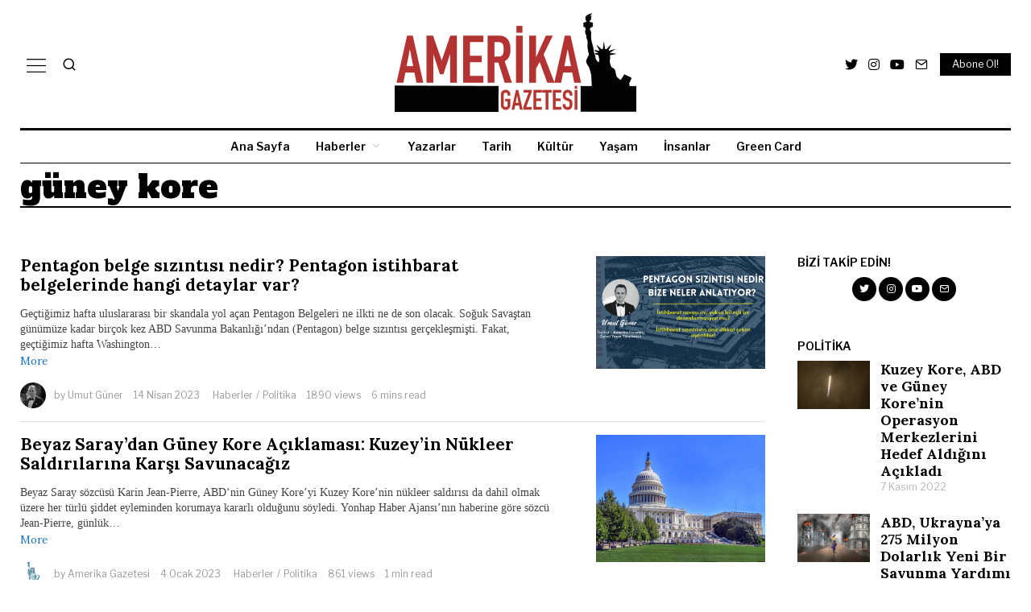

--- FILE ---
content_type: text/html; charset=UTF-8
request_url: https://www.amerikagazetesi.com/tag/guney-kore/
body_size: 25867
content:
<!DOCTYPE html>
<html lang="tr" prefix="og: https://ogp.me/ns#" class="no-js">
<head>
	<script async src="https://pagead2.googlesyndication.com/pagead/js/adsbygoogle.js?client=ca-pub-2294666481771685"
     crossorigin="anonymous"></script>
	<meta charset="UTF-8">
	<meta name="viewport" content="width=device-width, initial-scale=1.0">
	<link rel="profile" href="http://gmpg.org/xfn/11">
    
	<!--[if lt IE 9]>
	<script src="https://www.amerikagazetesi.com/wp-content/themes/fox/js/html5.js"></script>
	<![endif]-->
    
    <script>(function(html){html.className = html.className.replace(/\bno-js\b/,'js')})(document.documentElement);</script>

<!-- Rank Math&#039;a Göre Arama Motoru Optimizasyonu - https://rankmath.com/ -->
<title>güney kore - Amerika Haberleri, ABD Haberleri ve Bilgileri için Lider Kaynak</title>
<meta name="robots" content="follow, index, max-snippet:-1, max-video-preview:-1, max-image-preview:large"/>
<link rel="canonical" href="https://www.amerikagazetesi.com/tag/guney-kore/" />
<meta property="og:locale" content="tr_TR" />
<meta property="og:type" content="article" />
<meta property="og:title" content="güney kore - Amerika Haberleri, ABD Haberleri ve Bilgileri için Lider Kaynak" />
<meta property="og:url" content="https://www.amerikagazetesi.com/tag/guney-kore/" />
<meta property="og:site_name" content="Amerika Haberleri, ABD Haberleri ve Bilgileri için Lider Kaynak" />
<meta property="og:image" content="https://www.amerikagazetesi.com/wp-content/uploads/2021/11/logotwitter.jpg" />
<meta property="og:image:secure_url" content="https://www.amerikagazetesi.com/wp-content/uploads/2021/11/logotwitter.jpg" />
<meta property="og:image:width" content="400" />
<meta property="og:image:height" content="400" />
<meta property="og:image:alt" content="Amerika Gazetesi - Amerika haberleri, Amerika politikası, Amerika gündemi ve Amerika&#039;ya dair her türlü blog ve haber paylaşımı! Amerika Birleşik Devletleri&#039;nin Türkçe Blogu!" />
<meta property="og:image:type" content="image/jpeg" />
<meta name="twitter:card" content="summary_large_image" />
<meta name="twitter:title" content="güney kore - Amerika Haberleri, ABD Haberleri ve Bilgileri için Lider Kaynak" />
<meta name="twitter:site" content="@amerika" />
<meta name="twitter:image" content="https://www.amerikagazetesi.com/wp-content/uploads/2021/11/logotwitter.jpg" />
<meta name="twitter:label1" content="Yazılar" />
<meta name="twitter:data1" content="9" />
<script type="application/ld+json" class="rank-math-schema">{"@context":"https://schema.org","@graph":[{"@type":"NewsMediaOrganization","@id":"https://www.amerikagazetesi.com/#organization","name":"Amerika Gazetesi","url":"https://www.amerikagazetesi.com","sameAs":["https://twitter.com/amerika"],"logo":{"@type":"ImageObject","@id":"https://www.amerikagazetesi.com/#logo","url":"https://www.amerikagazetesi.com/wp-content/uploads/2021/11/cropped-cropped-logo-2.png","contentUrl":"https://www.amerikagazetesi.com/wp-content/uploads/2021/11/cropped-cropped-logo-2.png","caption":"Amerika Gazetesi","inLanguage":"tr","width":"250","height":"80"}},{"@type":"WebSite","@id":"https://www.amerikagazetesi.com/#website","url":"https://www.amerikagazetesi.com","name":"Amerika Gazetesi","publisher":{"@id":"https://www.amerikagazetesi.com/#organization"},"inLanguage":"tr"},{"@type":"BreadcrumbList","@id":"https://www.amerikagazetesi.com/tag/guney-kore/#breadcrumb","itemListElement":[{"@type":"ListItem","position":"1","item":{"@id":"https://www.amerikagazetesi.com","name":"Ana Sayfa"}},{"@type":"ListItem","position":"2","item":{"@id":"https://www.amerikagazetesi.com/tag/guney-kore/","name":"g\u00fcney kore"}}]},{"@type":"CollectionPage","@id":"https://www.amerikagazetesi.com/tag/guney-kore/#webpage","url":"https://www.amerikagazetesi.com/tag/guney-kore/","name":"g\u00fcney kore - Amerika Haberleri, ABD Haberleri ve Bilgileri i\u00e7in Lider Kaynak","isPartOf":{"@id":"https://www.amerikagazetesi.com/#website"},"inLanguage":"tr","breadcrumb":{"@id":"https://www.amerikagazetesi.com/tag/guney-kore/#breadcrumb"}}]}</script>
<!-- /Rank Math WordPress SEO eklentisi -->

<link rel='dns-prefetch' href='//www.googletagmanager.com' />
<link rel='dns-prefetch' href='//fonts.googleapis.com' />
<link rel='dns-prefetch' href='//pagead2.googlesyndication.com' />
<link href='https://fonts.gstatic.com' crossorigin rel='preconnect' />
<link rel="alternate" type="application/rss+xml" title="Amerika Haberleri, ABD Haberleri ve Bilgileri için Lider Kaynak &raquo; akışı" href="https://www.amerikagazetesi.com/feed/" />
<link rel="alternate" type="application/rss+xml" title="Amerika Haberleri, ABD Haberleri ve Bilgileri için Lider Kaynak &raquo; yorum akışı" href="https://www.amerikagazetesi.com/comments/feed/" />
<link rel="alternate" type="application/rss+xml" title="Amerika Haberleri, ABD Haberleri ve Bilgileri için Lider Kaynak &raquo; güney kore etiket akışı" href="https://www.amerikagazetesi.com/tag/guney-kore/feed/" />
<style id='wp-img-auto-sizes-contain-inline-css'>
img:is([sizes=auto i],[sizes^="auto," i]){contain-intrinsic-size:3000px 1500px}
/*# sourceURL=wp-img-auto-sizes-contain-inline-css */
</style>
<link rel='stylesheet' id='elementor-frontend-css' href='https://www.amerikagazetesi.com/wp-content/plugins/elementor/assets/css/frontend.min.css?ver=3.33.6' media='all' />
<link rel='stylesheet' id='swiper-css' href='https://www.amerikagazetesi.com/wp-content/plugins/elementor/assets/lib/swiper/v8/css/swiper.min.css?ver=8.4.5' media='all' />
<link rel='stylesheet' id='fox-elementor-css' href='https://www.amerikagazetesi.com/wp-content/plugins/fox-framework/css/framework.css?ver=2.0' media='all' />
<style id='wp-emoji-styles-inline-css'>

	img.wp-smiley, img.emoji {
		display: inline !important;
		border: none !important;
		box-shadow: none !important;
		height: 1em !important;
		width: 1em !important;
		margin: 0 0.07em !important;
		vertical-align: -0.1em !important;
		background: none !important;
		padding: 0 !important;
	}
/*# sourceURL=wp-emoji-styles-inline-css */
</style>
<link rel='stylesheet' id='wp-block-library-css' href='https://www.amerikagazetesi.com/wp-includes/css/dist/block-library/style.min.css?ver=6.9' media='all' />
<style id='classic-theme-styles-inline-css'>
/*! This file is auto-generated */
.wp-block-button__link{color:#fff;background-color:#32373c;border-radius:9999px;box-shadow:none;text-decoration:none;padding:calc(.667em + 2px) calc(1.333em + 2px);font-size:1.125em}.wp-block-file__button{background:#32373c;color:#fff;text-decoration:none}
/*# sourceURL=/wp-includes/css/classic-themes.min.css */
</style>
<style id='global-styles-inline-css'>
:root{--wp--preset--aspect-ratio--square: 1;--wp--preset--aspect-ratio--4-3: 4/3;--wp--preset--aspect-ratio--3-4: 3/4;--wp--preset--aspect-ratio--3-2: 3/2;--wp--preset--aspect-ratio--2-3: 2/3;--wp--preset--aspect-ratio--16-9: 16/9;--wp--preset--aspect-ratio--9-16: 9/16;--wp--preset--color--black: #000000;--wp--preset--color--cyan-bluish-gray: #abb8c3;--wp--preset--color--white: #ffffff;--wp--preset--color--pale-pink: #f78da7;--wp--preset--color--vivid-red: #cf2e2e;--wp--preset--color--luminous-vivid-orange: #ff6900;--wp--preset--color--luminous-vivid-amber: #fcb900;--wp--preset--color--light-green-cyan: #7bdcb5;--wp--preset--color--vivid-green-cyan: #00d084;--wp--preset--color--pale-cyan-blue: #8ed1fc;--wp--preset--color--vivid-cyan-blue: #0693e3;--wp--preset--color--vivid-purple: #9b51e0;--wp--preset--gradient--vivid-cyan-blue-to-vivid-purple: linear-gradient(135deg,rgb(6,147,227) 0%,rgb(155,81,224) 100%);--wp--preset--gradient--light-green-cyan-to-vivid-green-cyan: linear-gradient(135deg,rgb(122,220,180) 0%,rgb(0,208,130) 100%);--wp--preset--gradient--luminous-vivid-amber-to-luminous-vivid-orange: linear-gradient(135deg,rgb(252,185,0) 0%,rgb(255,105,0) 100%);--wp--preset--gradient--luminous-vivid-orange-to-vivid-red: linear-gradient(135deg,rgb(255,105,0) 0%,rgb(207,46,46) 100%);--wp--preset--gradient--very-light-gray-to-cyan-bluish-gray: linear-gradient(135deg,rgb(238,238,238) 0%,rgb(169,184,195) 100%);--wp--preset--gradient--cool-to-warm-spectrum: linear-gradient(135deg,rgb(74,234,220) 0%,rgb(151,120,209) 20%,rgb(207,42,186) 40%,rgb(238,44,130) 60%,rgb(251,105,98) 80%,rgb(254,248,76) 100%);--wp--preset--gradient--blush-light-purple: linear-gradient(135deg,rgb(255,206,236) 0%,rgb(152,150,240) 100%);--wp--preset--gradient--blush-bordeaux: linear-gradient(135deg,rgb(254,205,165) 0%,rgb(254,45,45) 50%,rgb(107,0,62) 100%);--wp--preset--gradient--luminous-dusk: linear-gradient(135deg,rgb(255,203,112) 0%,rgb(199,81,192) 50%,rgb(65,88,208) 100%);--wp--preset--gradient--pale-ocean: linear-gradient(135deg,rgb(255,245,203) 0%,rgb(182,227,212) 50%,rgb(51,167,181) 100%);--wp--preset--gradient--electric-grass: linear-gradient(135deg,rgb(202,248,128) 0%,rgb(113,206,126) 100%);--wp--preset--gradient--midnight: linear-gradient(135deg,rgb(2,3,129) 0%,rgb(40,116,252) 100%);--wp--preset--font-size--small: 13px;--wp--preset--font-size--medium: 20px;--wp--preset--font-size--large: 36px;--wp--preset--font-size--x-large: 42px;--wp--preset--spacing--20: 0.44rem;--wp--preset--spacing--30: 0.67rem;--wp--preset--spacing--40: 1rem;--wp--preset--spacing--50: 1.5rem;--wp--preset--spacing--60: 2.25rem;--wp--preset--spacing--70: 3.38rem;--wp--preset--spacing--80: 5.06rem;--wp--preset--shadow--natural: 6px 6px 9px rgba(0, 0, 0, 0.2);--wp--preset--shadow--deep: 12px 12px 50px rgba(0, 0, 0, 0.4);--wp--preset--shadow--sharp: 6px 6px 0px rgba(0, 0, 0, 0.2);--wp--preset--shadow--outlined: 6px 6px 0px -3px rgb(255, 255, 255), 6px 6px rgb(0, 0, 0);--wp--preset--shadow--crisp: 6px 6px 0px rgb(0, 0, 0);}:where(.is-layout-flex){gap: 0.5em;}:where(.is-layout-grid){gap: 0.5em;}body .is-layout-flex{display: flex;}.is-layout-flex{flex-wrap: wrap;align-items: center;}.is-layout-flex > :is(*, div){margin: 0;}body .is-layout-grid{display: grid;}.is-layout-grid > :is(*, div){margin: 0;}:where(.wp-block-columns.is-layout-flex){gap: 2em;}:where(.wp-block-columns.is-layout-grid){gap: 2em;}:where(.wp-block-post-template.is-layout-flex){gap: 1.25em;}:where(.wp-block-post-template.is-layout-grid){gap: 1.25em;}.has-black-color{color: var(--wp--preset--color--black) !important;}.has-cyan-bluish-gray-color{color: var(--wp--preset--color--cyan-bluish-gray) !important;}.has-white-color{color: var(--wp--preset--color--white) !important;}.has-pale-pink-color{color: var(--wp--preset--color--pale-pink) !important;}.has-vivid-red-color{color: var(--wp--preset--color--vivid-red) !important;}.has-luminous-vivid-orange-color{color: var(--wp--preset--color--luminous-vivid-orange) !important;}.has-luminous-vivid-amber-color{color: var(--wp--preset--color--luminous-vivid-amber) !important;}.has-light-green-cyan-color{color: var(--wp--preset--color--light-green-cyan) !important;}.has-vivid-green-cyan-color{color: var(--wp--preset--color--vivid-green-cyan) !important;}.has-pale-cyan-blue-color{color: var(--wp--preset--color--pale-cyan-blue) !important;}.has-vivid-cyan-blue-color{color: var(--wp--preset--color--vivid-cyan-blue) !important;}.has-vivid-purple-color{color: var(--wp--preset--color--vivid-purple) !important;}.has-black-background-color{background-color: var(--wp--preset--color--black) !important;}.has-cyan-bluish-gray-background-color{background-color: var(--wp--preset--color--cyan-bluish-gray) !important;}.has-white-background-color{background-color: var(--wp--preset--color--white) !important;}.has-pale-pink-background-color{background-color: var(--wp--preset--color--pale-pink) !important;}.has-vivid-red-background-color{background-color: var(--wp--preset--color--vivid-red) !important;}.has-luminous-vivid-orange-background-color{background-color: var(--wp--preset--color--luminous-vivid-orange) !important;}.has-luminous-vivid-amber-background-color{background-color: var(--wp--preset--color--luminous-vivid-amber) !important;}.has-light-green-cyan-background-color{background-color: var(--wp--preset--color--light-green-cyan) !important;}.has-vivid-green-cyan-background-color{background-color: var(--wp--preset--color--vivid-green-cyan) !important;}.has-pale-cyan-blue-background-color{background-color: var(--wp--preset--color--pale-cyan-blue) !important;}.has-vivid-cyan-blue-background-color{background-color: var(--wp--preset--color--vivid-cyan-blue) !important;}.has-vivid-purple-background-color{background-color: var(--wp--preset--color--vivid-purple) !important;}.has-black-border-color{border-color: var(--wp--preset--color--black) !important;}.has-cyan-bluish-gray-border-color{border-color: var(--wp--preset--color--cyan-bluish-gray) !important;}.has-white-border-color{border-color: var(--wp--preset--color--white) !important;}.has-pale-pink-border-color{border-color: var(--wp--preset--color--pale-pink) !important;}.has-vivid-red-border-color{border-color: var(--wp--preset--color--vivid-red) !important;}.has-luminous-vivid-orange-border-color{border-color: var(--wp--preset--color--luminous-vivid-orange) !important;}.has-luminous-vivid-amber-border-color{border-color: var(--wp--preset--color--luminous-vivid-amber) !important;}.has-light-green-cyan-border-color{border-color: var(--wp--preset--color--light-green-cyan) !important;}.has-vivid-green-cyan-border-color{border-color: var(--wp--preset--color--vivid-green-cyan) !important;}.has-pale-cyan-blue-border-color{border-color: var(--wp--preset--color--pale-cyan-blue) !important;}.has-vivid-cyan-blue-border-color{border-color: var(--wp--preset--color--vivid-cyan-blue) !important;}.has-vivid-purple-border-color{border-color: var(--wp--preset--color--vivid-purple) !important;}.has-vivid-cyan-blue-to-vivid-purple-gradient-background{background: var(--wp--preset--gradient--vivid-cyan-blue-to-vivid-purple) !important;}.has-light-green-cyan-to-vivid-green-cyan-gradient-background{background: var(--wp--preset--gradient--light-green-cyan-to-vivid-green-cyan) !important;}.has-luminous-vivid-amber-to-luminous-vivid-orange-gradient-background{background: var(--wp--preset--gradient--luminous-vivid-amber-to-luminous-vivid-orange) !important;}.has-luminous-vivid-orange-to-vivid-red-gradient-background{background: var(--wp--preset--gradient--luminous-vivid-orange-to-vivid-red) !important;}.has-very-light-gray-to-cyan-bluish-gray-gradient-background{background: var(--wp--preset--gradient--very-light-gray-to-cyan-bluish-gray) !important;}.has-cool-to-warm-spectrum-gradient-background{background: var(--wp--preset--gradient--cool-to-warm-spectrum) !important;}.has-blush-light-purple-gradient-background{background: var(--wp--preset--gradient--blush-light-purple) !important;}.has-blush-bordeaux-gradient-background{background: var(--wp--preset--gradient--blush-bordeaux) !important;}.has-luminous-dusk-gradient-background{background: var(--wp--preset--gradient--luminous-dusk) !important;}.has-pale-ocean-gradient-background{background: var(--wp--preset--gradient--pale-ocean) !important;}.has-electric-grass-gradient-background{background: var(--wp--preset--gradient--electric-grass) !important;}.has-midnight-gradient-background{background: var(--wp--preset--gradient--midnight) !important;}.has-small-font-size{font-size: var(--wp--preset--font-size--small) !important;}.has-medium-font-size{font-size: var(--wp--preset--font-size--medium) !important;}.has-large-font-size{font-size: var(--wp--preset--font-size--large) !important;}.has-x-large-font-size{font-size: var(--wp--preset--font-size--x-large) !important;}
:where(.wp-block-post-template.is-layout-flex){gap: 1.25em;}:where(.wp-block-post-template.is-layout-grid){gap: 1.25em;}
:where(.wp-block-term-template.is-layout-flex){gap: 1.25em;}:where(.wp-block-term-template.is-layout-grid){gap: 1.25em;}
:where(.wp-block-columns.is-layout-flex){gap: 2em;}:where(.wp-block-columns.is-layout-grid){gap: 2em;}
:root :where(.wp-block-pullquote){font-size: 1.5em;line-height: 1.6;}
/*# sourceURL=global-styles-inline-css */
</style>
<style id='dominant-color-styles-inline-css'>
img[data-dominant-color]:not(.has-transparency) { background-color: var(--dominant-color); }
/*# sourceURL=dominant-color-styles-inline-css */
</style>
<link rel='stylesheet' id='elementor-icons-css' href='https://www.amerikagazetesi.com/wp-content/plugins/elementor/assets/lib/eicons/css/elementor-icons.min.css?ver=5.44.0' media='all' />
<link rel='stylesheet' id='elementor-post-15589-css' href='https://www.amerikagazetesi.com/wp-content/uploads/elementor/css/post-15589.css?ver=1768261896' media='all' />
<link rel='stylesheet' id='elementor-post-1367-css' href='https://www.amerikagazetesi.com/wp-content/uploads/elementor/css/post-1367.css?ver=1768261896' media='all' />
<link rel='stylesheet' id='wi-fonts-css' href='https://fonts.googleapis.com/css?family=Lora%3A400%2C700%7CLibre+Franklin%3A400%2C600%7CAlfa+Slab+One%3A400&#038;display=auto&#038;ver=5.5.0.1' media='all' />
<link rel='stylesheet' id='style-css' href='https://www.amerikagazetesi.com/wp-content/themes/fox/style.min.css?ver=5.5.0.1' media='all' />
<style id='style-inline-css'>
.color-accent,.social-list.style-plain:not(.style-text_color) a:hover,.wi-mainnav ul.menu ul > li:hover > a,
    .wi-mainnav ul.menu ul li.current-menu-item > a,
    .wi-mainnav ul.menu ul li.current-menu-ancestor > a,.related-title a:hover,.pagination-1 a.page-numbers:hover,.pagination-4 a.page-numbers:hover,.page-links > a:hover,.reading-progress-wrapper,.widget_archive a:hover, .widget_nav_menu a:hover, .widget_meta a:hover, .widget_recent_entries a:hover, .widget_categories a:hover, .widget_product_categories a:hover,.tagcloud a:hover,.header-cart a:hover,.woocommerce .star-rating span:before,.null-instagram-feed .clear a:hover,.widget a.readmore:hover{color:#1e73be}.bg-accent,html .mejs-controls .mejs-time-rail .mejs-time-current,.fox-btn.btn-primary, button.btn-primary, input.btn-primary[type="button"], input.btn-primary[type="reset"], input.btn-primary[type="submit"],.social-list.style-black a:hover,.style--slider-nav-text .flex-direction-nav a:hover, .style--slider-nav-text .slick-nav:hover,.header-cart-icon .num,.post-item-thumbnail:hover .video-indicator-solid,a.more-link:hover,.post-newspaper .related-thumbnail,.pagination-4 span.page-numbers:not(.dots),.review-item.overall .review-score,#respond #submit:hover,.dropcap-color, .style--dropcap-color .enable-dropcap .dropcap-content > p:first-of-type:first-letter, .style--dropcap-color p.has-drop-cap:not(:focus):first-letter,.style--list-widget-3 .fox-post-count,.style--tagcloud-3 .tagcloud a:hover,.blog-widget-small .thumbnail-index,.foxmc-button-primary input[type="submit"],#footer-search .submit:hover,.wpcf7-submit:hover,.woocommerce .widget_price_filter .ui-slider .ui-slider-range,
.woocommerce .widget_price_filter .ui-slider .ui-slider-handle,.woocommerce span.onsale,
.woocommerce ul.products li.product .onsale,.woocommerce #respond input#submit.alt:hover,
.woocommerce a.button.alt:hover,
.woocommerce button.button.alt:hover,
.woocommerce input.button.alt:hover,.woocommerce a.add_to_cart_button:hover,.woocommerce #review_form #respond .form-submit input:hover{background-color:#1e73be}.review-item.overall .review-score,.partial-content,.style--tagcloud-3 .tagcloud a:hover,.null-instagram-feed .clear a:hover{border-color:#1e73be}.reading-progress-wrapper::-webkit-progress-value{background-color:#1e73be}.reading-progress-wrapper::-moz-progress-value{background-color:#1e73be}.fox-logo img{width:300px}.wi-mainnav ul.menu > li.menu-item-has-children > a:after, .wi-mainnav ul.menu > li.mega > a:after{color:#cccccc}.wi-mainnav ul.menu ul > li, .mega-sep{border-color:#eaeaea}#footer-logo img{width:120px}.footer-copyright{color:#777777}.footer-bottom .widget_nav_menu a, #footernav a{color:#707070}.footer-bottom .widget_nav_menu a:hover, #footernav a:hover{color:#333333}#backtotop.backtotop-circle, #backtotop.backtotop-square{border-width:0px}.list-thumbnail{width:210px}.post-item-excerpt{color:#444444}.share-style-custom a{width:36px}.fox-share.color-custom a{color:#000000}.fox-share.background-custom a{background-color:#ffffff}.fox-share.hover-color-custom a:hover{color:#444444}.reading-progress-wrapper{height:2px}a{color:#1e73be}a:hover{color:#357ebf}textarea,table,td, th,.fox-input,
input[type="color"], input[type="date"], input[type="datetime"], input[type="datetime-local"], input[type="email"], input[type="month"], input[type="number"], input[type="password"], input[type="search"], input[type="tel"], input[type="text"], input[type="time"], input[type="url"], input[type="week"], input:not([type]), textarea,select,.fox-slider-rich,.style--tag-block .fox-term-list a,.header-sticky-element.before-sticky,.post-sep,.blog-related,.blog-related .line,.post-list-sep,.article-small,
.article-tall,.article-small-list,.pagination-1 .pagination-inner,.toparea > .container,.single-heading,.single-heading span:before, .single-heading span:after,.authorbox-simple,.post-nav-simple,#posts-small-heading,.commentlist li + li > .comment-body,.commentlist ul.children,.hero-meta .header-main,.widget,.widget_archive ul, .widget_nav_menu ul, .widget_meta ul, .widget_recent_entries ul, .widget_categories ul, .widget_product_categories ul,.widget_archive li, .widget_nav_menu li, .widget_meta li, .widget_recent_entries li, .widget_categories li, .widget_product_categories li,#footer-widgets,#footer-bottom,.offcanvas-nav li + li > a,.woocommerce div.product .woocommerce-tabs ul.tabs:before,.woocommerce div.product .woocommerce-tabs ul.tabs li a,.products.related > h2,
.products.upsells > h2,
.cross-sells > h2,.woocommerce table.shop_table,#add_payment_method table.cart td.actions .coupon .input-text, .woocommerce-cart table.cart td.actions .coupon .input-text, .woocommerce-checkout table.cart td.actions .coupon .input-text,.woocommerce-MyAccount-navigation ul li + li{border-color:#e0e0e0}.widget-title{text-align:left}.wp-caption-text, .post-thumbnail-standard figcaption, .wp-block-image figcaption, .blocks-gallery-caption{color:#999999;text-align:center}.post-item-title a:hover{color:#595959;text-decoration:none}.post-item-meta{color:#999999}.post-item-meta a{color:#999999}.post-item-meta a:hover{color:#333333}.standalone-categories a{color:#000000}.single-heading{text-align:left}.hamburger-open-icon img{width:24px}.hamburger-close-icon img{width:18px}#mobile-logo img{height:50px}.offcanvas-nav li,.offcanvas-element.social-list,.offcanvas-sidebar,.offcanvas-search{padding-left:12px;padding-right:12px}.offcanvas-nav a,.offcanvas-nav ul ul a,.offcanvas-nav li > .indicator{line-height:26px}.meta-author-avatar{width:32px}body .elementor-section.elementor-section-boxed>.elementor-container{max-width:1270px}@media (min-width: 1200px) {.container,.cool-thumbnail-size-big .post-thumbnail{width:1230px}body.layout-boxed .wi-wrapper{width:1290px}}@media (min-width:1024px) {.secondary, .section-secondary{width:265px}.has-sidebar .primary, .section-has-sidebar .section-primary, .section-sep{width:calc(100% - 265px)}}body,.font-body,.post-item-subtitle,body.single:not(.elementor-page) .entry-content,body.page:not(.elementor-page) .entry-content,.fox-input,input[type="color"],input[type="date"],input[type="datetime"],input[type="datetime-local"],input[type="email"],input[type="month"],input[type="number"],input[type="password"],input[type="search"],input[type="tel"],input[type="text"],input[type="time"],input[type="url"],input[type="week"],input:not([type]),textarea,.wi-dropcap,.enable-dropcap .dropcap-content > p:first-of-type:first-letter,p.has-drop-cap:not(:focus):first-letter,.wp-caption-text,.post-thumbnail-standard figcaption,.wp-block-image figcaption,.blocks-gallery-caption{font-family:"Georgia",serif}.font-heading,h1,h2,h3,h4,h5,h6,.wp-block-quote.is-large cite,.wp-block-quote.is-style-large cite,.fox-term-list,.wp-block-cover-text,.title-label,.thumbnail-view,.readmore,a.more-link,.post-big a.more-link,.style--slider-navtext .flex-direction-nav a,.min-logo-text,.page-links-container,.authorbox-nav,.post-navigation .post-title,.review-criterion,.review-score,.review-text,.commentlist .fn,.reply a,.widget_archive,.widget_nav_menu,.widget_meta,.widget_recent_entries,.widget_categories,.widget_product_categories,.widget_rss > ul a.rsswidget,.widget_rss > ul > li > cite,.widget_recent_comments,#backtotop,.view-count,.tagcloud,.woocommerce span.onsale,.woocommerce ul.products li.product .onsale,.woocommerce #respond input#submit,.woocommerce a.button,.woocommerce button.button,.woocommerce input.button,.woocommerce a.added_to_cart,.woocommerce nav.woocommerce-pagination ul,.woocommerce div.product p.price,.woocommerce div.product span.price,.woocommerce div.product .woocommerce-tabs ul.tabs li a,.woocommerce #reviews #comments ol.commentlist li .comment-text p.meta,.woocommerce table.shop_table th,.woocommerce table.shop_table td.product-name a,.fox-logo,.mobile-logo-text,.slogan,.post-item-title,.single .post-item-title.post-title,.page-title{font-family:"Lora",serif}.fox-btn,button,input[type="button"],input[type="reset"],input[type="submit"],.post-item-meta,.standalone-categories,.wi-mainnav ul.menu > li > a,.footer-bottom .widget_nav_menu,#footernav,.offcanvas-nav,.wi-mainnav ul.menu ul,.header-builder .widget_nav_menu  ul.menu ul,.single-heading,.widget-title,.section-heading h2,.fox-heading .heading-title-main,.article-big .readmore,blockquote,.footer-copyright,.footer-bottom .widget_nav_menu a,#footernav a{font-family:"Libre Franklin",sans-serif}.archive-title{font-family:"Alfa Slab One",cursive}#footer-widgets{border-color:#e0e0e0}#footer-bottom{padding-top:20px;padding-bottom:20px;border-top-width:1px;border-color:#e0e0e0}#titlebar .container{margin-bottom:0px;padding-top:5px;padding-bottom:0px;border-bottom-width:2px;border-style:solid}.wi-mainnav ul.menu ul{padding-top:5px;padding-right:5px;padding-bottom:5px;padding-left:5px;border-top-width:1px;border-right-width:0px;border-bottom-width:0px;border-left-width:0px;border-color:#111111}.widget-title{margin-bottom:10px;border-style:solid}blockquote{margin-top:40px;margin-bottom:30px;padding-top:10px;padding-bottom:20px;border-top-width:4px;border-bottom-width:1px;border-color:#000000;border-style:solid}body, .font-body{font-size:16px;font-weight:400;font-style:normal;text-transform:none;letter-spacing:0px;line-height:1.45}h2, h1, h3, h4, h5, h6{font-weight:700;text-transform:none;line-height:1.2}h2{font-size:1.8em}h3{font-size:1.625em;font-style:normal}h4{font-size:1.25em;font-style:normal}.fox-logo, .min-logo-text, .mobile-logo-text{font-size:60px;font-weight:400;font-style:normal;text-transform:uppercase;letter-spacing:0px;line-height:1.1}.slogan{font-size:0.8125em;font-weight:400;font-style:normal;text-transform:uppercase;letter-spacing:6px;line-height:1.1}.wi-mainnav ul.menu > li > a, .footer-bottom .widget_nav_menu, #footernav, .offcanvas-nav{font-size:14px;font-weight:600;text-transform:none;letter-spacing:0px}.wi-mainnav ul.menu ul, .header-builder .widget_nav_menu  ul.menu ul{font-size:12px;font-style:normal}.post-item-title{font-weight:700;font-style:normal}.post-item-meta{font-size:12px;font-style:normal;letter-spacing:0px}.standalone-categories{font-size:11px;font-weight:600;font-style:normal}.archive-title{font-size:40px;font-weight:400;font-style:normal}.single .post-item-title.post-title, .page-title{font-size:2.4em;font-weight:200;font-style:normal}.post-item-subtitle{font-size:19px;font-weight:400;font-style:normal}body.single:not(.elementor-page) .entry-content, body.page:not(.elementor-page) .entry-content{font-size:19px;font-style:normal}.single-heading{font-size:14px;font-weight:700;font-style:normal;text-transform:uppercase}.widget-title{font-size:14px;font-weight:600;font-style:normal;text-transform:uppercase}.section-heading h2, .fox-heading .heading-title-main{font-style:normal}.fox-btn, button, input[type="button"], input[type="reset"], input[type="submit"], .article-big .readmore{font-style:normal}.fox-input, input[type="color"], input[type="date"], input[type="datetime"], input[type="datetime-local"], input[type="email"], input[type="month"], input[type="number"], input[type="password"], input[type="search"], input[type="tel"], input[type="text"], input[type="time"], input[type="url"], input[type="week"], input:not([type]), textarea{font-style:normal}blockquote{font-size:1em;font-weight:600}.wi-dropcap,.enable-dropcap .dropcap-content > p:first-of-type:first-letter, p.has-drop-cap:not(:focus):first-letter{font-style:normal}.wp-caption-text, .post-thumbnail-standard figcaption, .wp-block-image figcaption, .blocks-gallery-caption{font-size:0px;font-style:normal;line-height:1.3}.footer-copyright{font-size:12px;font-style:normal}.footer-bottom .widget_nav_menu a, #footernav a{font-size:12px;font-weight:400;font-style:normal;text-transform:none;letter-spacing:0px}.offcanvas-nav{font-style:normal}@media only screen and (max-width: 1023px){.fox-logo, .min-logo-text, .mobile-logo-text{font-size:40px}.archive-title{font-size:26px}}@media only screen and (max-width: 567px){body, .font-body{font-size:14px}h2{font-size:1.6em}.fox-logo, .min-logo-text, .mobile-logo-text{font-size:20px}.archive-title{font-size:20px}.single .post-item-title.post-title, .page-title{font-size:1.8em}.post-item-subtitle{font-size:17px}body.single:not(.elementor-page) .entry-content, body.page:not(.elementor-page) .entry-content{font-size:16px}}
/*# sourceURL=style-inline-css */
</style>
<link rel='stylesheet' id='elementor-gf-local-roboto-css' href='https://www.amerikagazetesi.com/wp-content/uploads/elementor/google-fonts/css/roboto.css?ver=1742449699' media='all' />
<link rel='stylesheet' id='elementor-gf-local-robotoslab-css' href='https://www.amerikagazetesi.com/wp-content/uploads/elementor/google-fonts/css/robotoslab.css?ver=1742449727' media='all' />
<script id="web-worker-offloading-js-before">
window.partytown = {...(window.partytown || {}), ...{"lib":"\/wp-content\/plugins\/web-worker-offloading\/build\/","globalFns":["gtag","wp_has_consent","gtag"],"forward":["dataLayer.push","gtag","dataLayer.push","gtag"],"mainWindowAccessors":["_googlesitekitConsentCategoryMap","_googlesitekitConsents","wp_consent_type","wp_fallback_consent_type","wp_has_consent","waitfor_consent_hook"]}};
//# sourceURL=web-worker-offloading-js-before
</script>
<script id="web-worker-offloading-js-after">
/* Partytown 0.10.2-dev1727590485751 - MIT builder.io */
const t={preserveBehavior:!1},e=e=>{if("string"==typeof e)return[e,t];const[n,r=t]=e;return[n,{...t,...r}]},n=Object.freeze((()=>{const t=new Set;let e=[];do{Object.getOwnPropertyNames(e).forEach((n=>{"function"==typeof e[n]&&t.add(n)}))}while((e=Object.getPrototypeOf(e))!==Object.prototype);return Array.from(t)})());!function(t,r,o,i,a,s,c,d,l,p,u=t,f){function h(){f||(f=1,"/"==(c=(s.lib||"/~partytown/")+(s.debug?"debug/":""))[0]&&(l=r.querySelectorAll('script[type="text/partytown"]'),i!=t?i.dispatchEvent(new CustomEvent("pt1",{detail:t})):(d=setTimeout(v,999999999),r.addEventListener("pt0",w),a?y(1):o.serviceWorker?o.serviceWorker.register(c+(s.swPath||"partytown-sw.js"),{scope:c}).then((function(t){t.active?y():t.installing&&t.installing.addEventListener("statechange",(function(t){"activated"==t.target.state&&y()}))}),console.error):v())))}function y(e){p=r.createElement(e?"script":"iframe"),t._pttab=Date.now(),e||(p.style.display="block",p.style.width="0",p.style.height="0",p.style.border="0",p.style.visibility="hidden",p.setAttribute("aria-hidden",!0)),p.src=c+"partytown-"+(e?"atomics.js?v=0.10.2-dev1727590485751":"sandbox-sw.html?"+t._pttab),r.querySelector(s.sandboxParent||"body").appendChild(p)}function v(n,o){for(w(),i==t&&(s.forward||[]).map((function(n){const[r]=e(n);delete t[r.split(".")[0]]})),n=0;n<l.length;n++)(o=r.createElement("script")).innerHTML=l[n].innerHTML,o.nonce=s.nonce,r.head.appendChild(o);p&&p.parentNode.removeChild(p)}function w(){clearTimeout(d)}s=t.partytown||{},i==t&&(s.forward||[]).map((function(r){const[o,{preserveBehavior:i}]=e(r);u=t,o.split(".").map((function(e,r,o){var a;u=u[o[r]]=r+1<o.length?u[o[r]]||(a=o[r+1],n.includes(a)?[]:{}):(()=>{let e=null;if(i){const{methodOrProperty:n,thisObject:r}=((t,e)=>{let n=t;for(let t=0;t<e.length-1;t+=1)n=n[e[t]];return{thisObject:n,methodOrProperty:e.length>0?n[e[e.length-1]]:void 0}})(t,o);"function"==typeof n&&(e=(...t)=>n.apply(r,...t))}return function(){let n;return e&&(n=e(arguments)),(t._ptf=t._ptf||[]).push(o,arguments),n}})()}))})),"complete"==r.readyState?h():(t.addEventListener("DOMContentLoaded",h),t.addEventListener("load",h))}(window,document,navigator,top,window.crossOriginIsolated);
//# sourceURL=web-worker-offloading-js-after
</script>
<script src="https://www.amerikagazetesi.com/wp-includes/js/jquery/jquery.min.js?ver=3.7.1" id="jquery-core-js"></script>
<script src="https://www.amerikagazetesi.com/wp-includes/js/jquery/jquery-migrate.min.js?ver=3.4.1" id="jquery-migrate-js"></script>

<!-- Site Kit tarafından eklenen Google etiketi (gtag.js) snippet&#039;i -->
<!-- Google Analytics snippet added by Site Kit -->
<script type="text/partytown" src="https://www.googletagmanager.com/gtag/js?id=G-NMYN7G86D2" id="google_gtagjs-js" async></script>
<script id="google_gtagjs-js-after" type="text/partytown">
window.dataLayer = window.dataLayer || [];function gtag(){dataLayer.push(arguments);}
gtag("set","linker",{"domains":["www.amerikagazetesi.com"]});
gtag("js", new Date());
gtag("set", "developer_id.dZTNiMT", true);
gtag("config", "G-NMYN7G86D2");
//# sourceURL=google_gtagjs-js-after
</script>
<link rel="https://api.w.org/" href="https://www.amerikagazetesi.com/wp-json/" /><link rel="alternate" title="JSON" type="application/json" href="https://www.amerikagazetesi.com/wp-json/wp/v2/tags/551" /><link rel="EditURI" type="application/rsd+xml" title="RSD" href="https://www.amerikagazetesi.com/xmlrpc.php?rsd" />
<meta name="generator" content="WordPress 6.9" />
<meta name="generator" content="auto-sizes 1.7.0">
<meta name="generator" content="dominant-color-images 1.2.0">
<meta name="generator" content="Site Kit by Google 1.170.0" /><meta name="generator" content="performance-lab 4.0.0; plugins: auto-sizes, dominant-color-images, embed-optimizer, image-prioritizer, performant-translations, speculation-rules, web-worker-offloading, webp-uploads">
<meta name="generator" content="performant-translations 1.2.0">
<meta name="generator" content="web-worker-offloading 0.2.0">
<meta name="generator" content="webp-uploads 2.6.0">
<meta name="generator" content="speculation-rules 1.6.0">

<!-- Site Kit tarafından eklenen Google AdSense meta etiketleri -->
<meta name="google-adsense-platform-account" content="ca-host-pub-2644536267352236">
<meta name="google-adsense-platform-domain" content="sitekit.withgoogle.com">
<!-- Site Kit tarafından eklenen Google AdSense meta etiketlerine son verin -->
<meta name="generator" content="Elementor 3.33.6; features: additional_custom_breakpoints; settings: css_print_method-external, google_font-enabled, font_display-swap">
<meta name="generator" content="optimization-detective 1.0.0-beta3">
			<style>
				.e-con.e-parent:nth-of-type(n+4):not(.e-lazyloaded):not(.e-no-lazyload),
				.e-con.e-parent:nth-of-type(n+4):not(.e-lazyloaded):not(.e-no-lazyload) * {
					background-image: none !important;
				}
				@media screen and (max-height: 1024px) {
					.e-con.e-parent:nth-of-type(n+3):not(.e-lazyloaded):not(.e-no-lazyload),
					.e-con.e-parent:nth-of-type(n+3):not(.e-lazyloaded):not(.e-no-lazyload) * {
						background-image: none !important;
					}
				}
				@media screen and (max-height: 640px) {
					.e-con.e-parent:nth-of-type(n+2):not(.e-lazyloaded):not(.e-no-lazyload),
					.e-con.e-parent:nth-of-type(n+2):not(.e-lazyloaded):not(.e-no-lazyload) * {
						background-image: none !important;
					}
				}
			</style>
			<meta name="generator" content="embed-optimizer 1.0.0-beta2">
<meta name="generator" content="image-prioritizer 1.0.0-beta2">

<!-- Google AdSense snippet added by Site Kit -->
<script async src="https://pagead2.googlesyndication.com/pagead/js/adsbygoogle.js?client=ca-pub-2294666481771685&amp;host=ca-host-pub-2644536267352236" crossorigin="anonymous"></script>

<!-- End Google AdSense snippet added by Site Kit -->
		<style id="wp-custom-css">
			Amerika ekonomik sistemi nasıl? ABD borsa sistemi nedir? Amerika'da ekonomi tarihi nedir?		</style>
		
<style id="color-preview"></style>

            
</head>

<body class="archive tag tag-guney-kore tag-551 wp-custom-logo wp-theme-fox has-sidebar sidebar-right masthead-mobile-fixed fox-theme lightmode layout-wide style--dropcap-default dropcap-style-default style--dropcap-font-body style--tag-block-3 style--tag-block style--list-widget-1 style--tagcloud-1 style--blockquote-no-icon style--single-heading-border_around style--link-2 body-offcanvas-has-animation elementor-default elementor-kit-15589" itemscope itemtype="https://schema.org/WebPage">
    
        
        
    <div id="wi-all" class="fox-outer-wrapper fox-all wi-all">

        
        <div id="wi-wrapper" class="fox-wrapper wi-wrapper">

            <div class="wi-container">

                
                
<header id="masthead" class="site-header header-classic header-sticky-style-shadow submenu-light" itemscope itemtype="https://schema.org/WPHeader">
    
    <div id="masthead-mobile-height"></div>

    
<div class="header-container header-stack3 header-nav-top-3 header-nav-bottom-1">


    
    
<div class="header-classic-row header-row-branding header-row-main header-stack3-main">

    <div class="container">
        
        
    <div id="logo-area" class="fox-logo-area fox-header-logo site-branding">
        
        <div id="wi-logo" class="fox-logo-container">
            
            <h2 class="wi-logo-main fox-logo logo-type-image" id="site-logo">                
                <a href="https://www.amerikagazetesi.com/" rel="home">
                    
                    <img data-od-unknown-tag data-od-xpath="/HTML/BODY/DIV[@id=&apos;wi-all&apos;]/*[1][self::DIV]/*[1][self::DIV]/*[1][self::HEADER]/*[2][self::DIV]/*[1][self::DIV]/*[1][self::DIV]/*[1][self::DIV]/*[1][self::DIV]/*[1][self::H2]/*[1][self::A]/*[1][self::IMG]" src="https://www.amerikagazetesi.com/wp-content/uploads/2023/03/Amerika-Gazetesi-Haberler.png" alt="Logo" class="main-img-logo" />                    
                </a>
                
            </h2>
        </div><!-- .fox-logo-container -->

          
    <h3 class="slogan site-description"></h3>
    
    </div><!-- #logo-area -->

            
                <div class="header-stack3-left header-stack3-part">
            
            
    <span class="toggle-menu hamburger hamburger-btn">
        <span class="hamburger-open-icon"><img data-od-unknown-tag data-od-xpath="/HTML/BODY/DIV[@id=&apos;wi-all&apos;]/*[1][self::DIV]/*[1][self::DIV]/*[1][self::HEADER]/*[2][self::DIV]/*[1][self::DIV]/*[1][self::DIV]/*[2][self::DIV]/*[1][self::SPAN]/*[1][self::SPAN]/*[1][self::IMG]" width="120" height="83" src="https://www.amerikagazetesi.com/wp-content/uploads/2023/03/hamburger.png" class="attachment-medium size-medium" alt="" decoding="async" /></span>        <span class="hamburger-close-icon"><img data-od-unknown-tag data-od-xpath="/HTML/BODY/DIV[@id=&apos;wi-all&apos;]/*[1][self::DIV]/*[1][self::DIV]/*[1][self::HEADER]/*[2][self::DIV]/*[1][self::DIV]/*[1][self::DIV]/*[2][self::DIV]/*[1][self::SPAN]/*[2][self::SPAN]/*[1][self::IMG]" width="120" height="120" src="https://www.amerikagazetesi.com/wp-content/uploads/2023/03/close.png" class="attachment-medium size-medium" alt="" decoding="async" srcset="https://www.amerikagazetesi.com/wp-content/uploads/2023/03/close.png 120w, https://www.amerikagazetesi.com/wp-content/uploads/2023/03/close-100x100.png 100w" sizes="(max-width: 120px) 100vw, 120px" /></span>    </span>



<div class="header-search-wrapper header-search-classic">
    
    <span class="search-btn-classic search-btn">
        <i class="feather-search"></i>    </span>
    
    <div class="header-search-form header-search-form-template">
        
        <div class="container">
    
            <div class="searchform">
    
    <form role="search" method="get" action="https://www.amerikagazetesi.com/" itemprop="potentialAction" itemscope itemtype="https://schema.org/SearchAction" class="form">
        
        <input type="text" name="s" class="s search-field" value="" placeholder="Type &amp; hit enter" />
        
        <button class="submit" role="button" title="Go">
            
            <i class="feather-search"></i>            
        </button>
        
    </form><!-- .form -->
    
</div><!-- .searchform -->            
        </div><!-- .header-search-form -->
    
    </div><!-- #header-search -->
    
</div><!-- .header-search-wrapper -->

            
        </div><!-- .header-stack3-part -->
                
                <div class="header-stack3-right header-stack3-part">
            
            

<div class="social-list header-social style-plain shape-circle align-center icon-size-normal icon-spacing-small style-none" id="social-id-69715123604f6">
    
    <ul>
    
                
        <li class="li-twitter">
            <a href="https://twitter.com/amerikagazetesi" target="_blank" rel="noopener" title="Twitter">
                <i class="fab fa-twitter"></i>
            </a>
            
                    </li>
        
                
        <li class="li-instagram">
            <a href="https://www.instagram.com/amerikagazetesi/" target="_blank" rel="noopener" title="Instagram">
                <i class="fab fa-instagram"></i>
            </a>
            
                    </li>
        
                
        <li class="li-youtube">
            <a href="https://www.youtube.com/@amerikagazetesi3417" target="_blank" rel="noopener" title="YouTube">
                <i class="fab fa-youtube"></i>
            </a>
            
                    </li>
        
                
        <li class="li-email">
            <a href="mailto:amerikagazete@gmail.com" target="_blank" rel="noopener" title="Email">
                <i class="feather-mail"></i>
            </a>
            
                    </li>
        
            
    </ul>
    
</div><!-- .social-list -->



<div class="fox-button btn-inline">

    <a target="_self" href="#" class="fox-btn btn-black btn-tiny btn-square" id="button-id-69715123642eb"><span class="btn-main-text">Abone Ol!</span></a>
    
</div>

            
        </div><!-- .header-stack3-part -->
        
    </div><!-- .container -->
    
    
</div><!-- .header-row-main -->
    
    
<div class="row-nav-light row-nav-style-active-4 header-classic-row header-row-nav header-sticky-element">

    <div class="container">

        
    <nav id="wi-mainnav" class="navigation-ele wi-mainnav" role="navigation" itemscope itemtype="https://schema.org/SiteNavigationElement">
        
        <div class="menu style-indicator-angle-down"><ul id="menu-primary-menu" class="menu"><li id="menu-item-12" class="menu-item menu-item-type-custom menu-item-object-custom menu-item-home menu-item-12"><a href="https://www.amerikagazetesi.com/">Ana Sayfa</a></li>
<li id="menu-item-302" class="menu-item menu-item-type-taxonomy menu-item-object-category menu-item-has-children menu-item-302"><a href="https://www.amerikagazetesi.com/haberler/">Haberler</a>
<ul class="sub-menu">
	<li id="menu-item-307" class="menu-item menu-item-type-taxonomy menu-item-object-category menu-item-307"><a href="https://www.amerikagazetesi.com/politika/">Politika</a></li>
	<li id="menu-item-306" class="menu-item menu-item-type-taxonomy menu-item-object-category menu-item-306"><a href="https://www.amerikagazetesi.com/finans/">Finans</a></li>
	<li id="menu-item-305" class="menu-item menu-item-type-taxonomy menu-item-object-category menu-item-305"><a href="https://www.amerikagazetesi.com/is-dunyasi/">İş Dünyası</a></li>
	<li id="menu-item-304" class="menu-item menu-item-type-taxonomy menu-item-object-category menu-item-304"><a href="https://www.amerikagazetesi.com/teknoloji/">Teknoloji</a></li>
	<li id="menu-item-303" class="menu-item menu-item-type-taxonomy menu-item-object-category menu-item-303"><a href="https://www.amerikagazetesi.com/spor/">Spor</a></li>
	<li id="menu-item-890" class="menu-item menu-item-type-taxonomy menu-item-object-category menu-item-890"><a href="https://www.amerikagazetesi.com/haberler/green-card/">Green Card</a></li>
</ul>
</li>
<li id="menu-item-16629" class="menu-item menu-item-type-post_type menu-item-object-page menu-item-16629"><a href="https://www.amerikagazetesi.com/yazarlar/">Yazarlar</a></li>
<li id="menu-item-308" class="menu-item menu-item-type-taxonomy menu-item-object-category menu-item-308"><a href="https://www.amerikagazetesi.com/tarih/">Tarih</a></li>
<li id="menu-item-309" class="menu-item menu-item-type-taxonomy menu-item-object-category menu-item-309"><a href="https://www.amerikagazetesi.com/kultur/">Kültür</a></li>
<li id="menu-item-526" class="menu-item menu-item-type-taxonomy menu-item-object-category menu-item-526"><a href="https://www.amerikagazetesi.com/yasam/">Yaşam</a></li>
<li id="menu-item-527" class="menu-item menu-item-type-taxonomy menu-item-object-category menu-item-527"><a href="https://www.amerikagazetesi.com/insanlar/">İnsanlar</a></li>
<li id="menu-item-2548" class="menu-item menu-item-type-taxonomy menu-item-object-category menu-item-2548"><a href="https://www.amerikagazetesi.com/haberler/green-card/">Green Card</a></li>
</ul></div>        
    </nav><!-- #wi-mainnav -->

    
    </div><!-- .container -->
    
    
</div><!-- .header-element-nav -->



    
</div><!-- .header-container -->    
</header><!-- #masthead -->
<div id="masthead-mobile" class="masthead-mobile">
    
    <div class="container">
        
        <div class="masthead-mobile-left masthead-mobile-part">
            
            
    <span class="toggle-menu hamburger hamburger-btn">
        <span class="hamburger-open-icon"><img data-od-unknown-tag data-od-xpath="/HTML/BODY/DIV[@id=&apos;wi-all&apos;]/*[1][self::DIV]/*[1][self::DIV]/*[2][self::DIV]/*[1][self::DIV]/*[1][self::DIV]/*[1][self::SPAN]/*[1][self::SPAN]/*[1][self::IMG]" width="120" height="83" src="https://www.amerikagazetesi.com/wp-content/uploads/2023/03/hamburger.png" class="attachment-medium size-medium" alt="" decoding="async" /></span>        <span class="hamburger-close-icon"><img data-od-unknown-tag data-od-xpath="/HTML/BODY/DIV[@id=&apos;wi-all&apos;]/*[1][self::DIV]/*[1][self::DIV]/*[2][self::DIV]/*[1][self::DIV]/*[1][self::DIV]/*[1][self::SPAN]/*[2][self::SPAN]/*[1][self::IMG]" width="120" height="120" src="https://www.amerikagazetesi.com/wp-content/uploads/2023/03/close.png" class="attachment-medium size-medium" alt="" decoding="async" srcset="https://www.amerikagazetesi.com/wp-content/uploads/2023/03/close.png 120w, https://www.amerikagazetesi.com/wp-content/uploads/2023/03/close-100x100.png 100w" sizes="(max-width: 120px) 100vw, 120px" /></span>    </span>

            
                        
        </div><!-- .masthead-mobile-part -->
    
        
<h4 id="mobile-logo" class="mobile-logo mobile-logo-image">
    
    <a href="https://www.amerikagazetesi.com/" rel="home">

                
        
        <img data-od-unknown-tag data-od-xpath="/HTML/BODY/DIV[@id=&apos;wi-all&apos;]/*[1][self::DIV]/*[1][self::DIV]/*[2][self::DIV]/*[1][self::DIV]/*[2][self::H4]/*[1][self::A]/*[1][self::IMG]" src="https://www.amerikagazetesi.com/wp-content/uploads/2023/03/Amerika-Gazetesi-Haberler.png" alt="Logo" />
        
    </a>
    
</h4><!-- .mobile-logo -->

            
        <div class="masthead-mobile-right masthead-mobile-part">
        
                        
        </div><!-- .masthead-mobile-part -->
    
    </div><!-- .container -->
    
    <div class="masthead-mobile-bg"></div>

</div><!-- #masthead-mobile -->
    
    
                <div id="wi-main" class="wi-main fox-main">


<div id="titlebar" class="headline wi-titlebar post-header align-left">
    
    <div class="container">
        
        <div class="title-area">
            
                        
                        
            <h1 class="archive-title" itemprop="headline">
                
                <span>
                    
                    güney kore                    
                </span>
            
            </h1><!-- .archive-title -->
            
                        
                        
                        
                        
        </div><!-- .title-area -->
        
    </div><!-- .container -->
    
        
</div><!-- #titlebar -->


<div class="wi-content">
    
    <div class="container">

        <div class="content-area primary" id="primary" role="main">

            <div class="theiaStickySidebar">

                

<div class="blog-container blog-container-list">
    
    <div class="wi-blog fox-blog blog-list v-spacing-small blog-card-has-shadow">
    
    
<article class="wi-post post-item post-list post-thumbnail-align-right post-valign-top list-mobile-layout-grid post-16611 post type-post status-publish format-standard has-post-thumbnail hentry category-haberler category-politika tag-abd tag-abd-haberleri tag-american tag-amerika tag-amerika-gazetesi tag-amerika-haberleri tag-amerika-kulturu tag-amerika-yasami tag-amerikan-tarzi tag-analiz tag-cin tag-cia-2 tag-fbi tag-guney-kore tag-haber tag-israil tag-istihbarat tag-kuzey-kore tag-pentagon tag-pentagon-belgeleri tag-rusya tag-strateji tag-turkiye tag-ukrayna tag-umut-guner tag-usa" itemscope itemtype="https://schema.org/CreativeWork">

        <div class="post-list-sep" style="border-color:#e0e0e0"></div>
        
    
    <div class="post-item-inner list-inner post-list-inner">

            
<figure class="wi-thumbnail fox-thumbnail post-item-thumbnail fox-figure  list-thumbnail thumbnail-acute ratio-landscape hover-fade" itemscope itemtype="https://schema.org/ImageObject" style="width:210px">
    
    <div class="thumbnail-inner">
    
                
        <a href="https://www.amerikagazetesi.com/pentagon-belge-sizintisi-nedir-pentagon-istihbarat-belgelerinde-hangi-detaylar-var/" class="post-link">
            
        
            <span class="image-element">

                <img data-od-unknown-tag data-od-xpath="/HTML/BODY/DIV[@id=&apos;wi-all&apos;]/*[1][self::DIV]/*[1][self::DIV]/*[3][self::DIV]/*[2][self::DIV]/*[1][self::DIV]/*[1][self::DIV]/*[1][self::DIV]/*[1][self::DIV]/*[1][self::DIV]/*[1][self::ARTICLE]/*[2][self::DIV]/*[1][self::FIGURE]/*[1][self::DIV]/*[1][self::A]/*[1][self::SPAN]/*[1][self::IMG]" fetchpriority="high" width="720" height="480" src="https://www.amerikagazetesi.com/wp-content/uploads/2023/04/Pentagon-Belge-Sizintisi-720x480.png" class="attachment-thumbnail-large size-thumbnail-large" alt="Pentagon belge sızıntısı nedir? Pentagon belgelerinde hangi detaylar var?" decoding="async" />
            </span><!-- .image-element -->

            
            
                    
        </a>
        
                
    </div><!-- .thumbnail-inner -->
    
    
</figure><!-- .fox-thumbnail -->


        <div class="post-body post-item-body list-body post-list-body">

            <div class="post-body-inner">

                <div class="post-item-header">
<h2 class="post-item-title wi-post-title fox-post-title post-header-section size-small" itemprop="headline">
    <a href="https://www.amerikagazetesi.com/pentagon-belge-sizintisi-nedir-pentagon-istihbarat-belgelerinde-hangi-detaylar-var/" rel="bookmark">        
        Pentagon belge sızıntısı nedir? Pentagon istihbarat belgelerinde hangi detaylar var?
    </a>

</h2></div><div class="post-item-excerpt entry-excerpt excerpt-size-small custom-color" itemprop="text" style="color:#444444">
    
    <p>Geçtiğimiz hafta uluslararası bir skandala yol açan Pentagon Belgeleri ne ilkti ne de son olacak. Soğuk Savaştan günümüze kadar birçok kez ABD Savunma Bakanlığı’ndan (Pentagon) belge sızıntısı gerçekleşmişti. Fakat, geçtiğimiz hafta Washington&hellip;</p>
<a href="https://www.amerikagazetesi.com/pentagon-belge-sizintisi-nedir-pentagon-istihbarat-belgelerinde-hangi-detaylar-var/" class="readmore">More</a>    
</div>
    
<div class="post-item-meta wi-meta fox-meta post-header-section ">
    
    <div class="fox-meta-author entry-author meta-author" itemprop="author" itemscope itemtype="https://schema.org/Person"><a class="meta-author-avatar" itemprop="url" rel="author" href="https://www.amerikagazetesi.com/author/umut-guner/"><img data-od-added-sizes data-od-unknown-tag data-od-xpath="/HTML/BODY/DIV[@id=&apos;wi-all&apos;]/*[1][self::DIV]/*[1][self::DIV]/*[3][self::DIV]/*[2][self::DIV]/*[1][self::DIV]/*[1][self::DIV]/*[1][self::DIV]/*[1][self::DIV]/*[1][self::DIV]/*[1][self::ARTICLE]/*[2][self::DIV]/*[2][self::DIV]/*[1][self::DIV]/*[3][self::DIV]/*[1][self::DIV]/*[1][self::A]/*[1][self::IMG]" sizes="auto" loading="lazy" src="https://www.amerikagazetesi.com/wp-content/uploads/2022/10/umutguner6-100x100.png" width="80" height="80" srcset="https://www.amerikagazetesi.com/wp-content/uploads/2022/10/umutguner6-300x300.png 2x" alt="Umut Güner" class="avatar avatar-80 wp-user-avatar wp-user-avatar-80 alignnone photo" /></a><span class="byline"> by <a class="url fn" itemprop="url" rel="author" href="https://www.amerikagazetesi.com/author/umut-guner/">Umut Güner</a></span></div>    <div class="entry-date meta-time machine-time time-short"><time class="published updated" itemprop="datePublished" datetime="2023-04-14T12:03:18+03:00">14 Nisan 2023</time></div>    
    <div class="entry-categories meta-categories categories-plain">

        <a href="https://www.amerikagazetesi.com/haberler/" rel="tag">Haberler</a><span class="sep">/</span><a href="https://www.amerikagazetesi.com/politika/" rel="tag">Politika</a>
    </div>

        <div class="fox-view-count wi-view-count entry-view-count" title="1890 views"><span>1890 views</span></div>    <div class="reading-time">6 mins read</div>        
</div>


            </div><!-- .post-body-inner -->

        </div><!-- .post-item-body -->

    </div><!-- .post-item-inner -->

</article><!-- .post-item -->
<article class="wi-post post-item post-list post-thumbnail-align-right post-valign-top list-mobile-layout-grid post-14693 post type-post status-publish format-standard has-post-thumbnail hentry category-haberler category-politika tag-abd tag-abd-haberleri tag-american tag-amerika tag-amerika-gazetesi tag-amerika-haberleri tag-amerika-kulturu tag-amerika-yasami tag-amerikan-tarzi tag-guney-kore tag-kuzey-kore tag-usa" itemscope itemtype="https://schema.org/CreativeWork">

        <div class="post-list-sep" style="border-color:#e0e0e0"></div>
        
    
    <div class="post-item-inner list-inner post-list-inner">

            
<figure class="wi-thumbnail fox-thumbnail post-item-thumbnail fox-figure  list-thumbnail thumbnail-acute ratio-landscape hover-fade" itemscope itemtype="https://schema.org/ImageObject" style="width:210px">
    
    <div class="thumbnail-inner">
    
                
        <a href="https://www.amerikagazetesi.com/beyaz-saraydan-guney-kore-aciklamasi-kuzeyin-nukleer-saldirilarina-karsi-savunacagiz/" class="post-link">
            
        
            <span class="image-element">

                <img data-od-replaced-sizes="(max-width: 640px) 100vw, 640px" data-od-unknown-tag data-od-xpath="/HTML/BODY/DIV[@id=&apos;wi-all&apos;]/*[1][self::DIV]/*[1][self::DIV]/*[3][self::DIV]/*[2][self::DIV]/*[1][self::DIV]/*[1][self::DIV]/*[1][self::DIV]/*[1][self::DIV]/*[1][self::DIV]/*[2][self::ARTICLE]/*[2][self::DIV]/*[1][self::FIGURE]/*[1][self::DIV]/*[1][self::A]/*[1][self::SPAN]/*[1][self::IMG]" loading="lazy" width="640" height="480" src="https://www.amerikagazetesi.com/wp-content/uploads/2023/01/Beyaz-Saraydan-Guney-Kore-Aciklamasi-Kuzeyin-Nukleer-Saldirilarina-Karsi-Savunacagiz.jpg" class="attachment-thumbnail-large size-thumbnail-large" alt="Beyaz Saray&#039;dan Güney Kore Açıklaması: Kuzey&#039;in Nükleer Saldırılarına Karşı Savunacağız" decoding="async" srcset="https://www.amerikagazetesi.com/wp-content/uploads/2023/01/Beyaz-Saraydan-Guney-Kore-Aciklamasi-Kuzeyin-Nukleer-Saldirilarina-Karsi-Savunacagiz.jpg 640w, https://www.amerikagazetesi.com/wp-content/uploads/2023/01/Beyaz-Saraydan-Guney-Kore-Aciklamasi-Kuzeyin-Nukleer-Saldirilarina-Karsi-Savunacagiz-600x450.jpg 600w, https://www.amerikagazetesi.com/wp-content/uploads/2023/01/Beyaz-Saraydan-Guney-Kore-Aciklamasi-Kuzeyin-Nukleer-Saldirilarina-Karsi-Savunacagiz-300x225.jpg 300w" sizes="auto, (max-width: 640px) 100vw, 640px" />
            </span><!-- .image-element -->

            
            
                    
        </a>
        
                
    </div><!-- .thumbnail-inner -->
    
    
</figure><!-- .fox-thumbnail -->


        <div class="post-body post-item-body list-body post-list-body">

            <div class="post-body-inner">

                <div class="post-item-header">
<h2 class="post-item-title wi-post-title fox-post-title post-header-section size-small" itemprop="headline">
    <a href="https://www.amerikagazetesi.com/beyaz-saraydan-guney-kore-aciklamasi-kuzeyin-nukleer-saldirilarina-karsi-savunacagiz/" rel="bookmark">        
        Beyaz Saray&#8217;dan Güney Kore Açıklaması: Kuzey&#8217;in Nükleer Saldırılarına Karşı Savunacağız
    </a>

</h2></div><div class="post-item-excerpt entry-excerpt excerpt-size-small custom-color" itemprop="text" style="color:#444444">
    
    <p>Beyaz Saray sözcüsü Karin Jean-Pierre, ABD&#8216;nin Güney Kore&#8217;yi Kuzey Kore&#8217;nin nükleer saldırısı da dahil olmak üzere her türlü şiddet eyleminden korumaya kararlı olduğunu söyledi. Yonhap Haber Ajansı&#8217;nın haberine göre sözcü Jean-Pierre, günlük&hellip;</p>
<a href="https://www.amerikagazetesi.com/beyaz-saraydan-guney-kore-aciklamasi-kuzeyin-nukleer-saldirilarina-karsi-savunacagiz/" class="readmore">More</a>    
</div>
    
<div class="post-item-meta wi-meta fox-meta post-header-section ">
    
    <div class="fox-meta-author entry-author meta-author" itemprop="author" itemscope itemtype="https://schema.org/Person"><a class="meta-author-avatar" itemprop="url" rel="author" href="https://www.amerikagazetesi.com/author/amerika/"><img data-od-added-sizes data-od-unknown-tag data-od-xpath="/HTML/BODY/DIV[@id=&apos;wi-all&apos;]/*[1][self::DIV]/*[1][self::DIV]/*[3][self::DIV]/*[2][self::DIV]/*[1][self::DIV]/*[1][self::DIV]/*[1][self::DIV]/*[1][self::DIV]/*[1][self::DIV]/*[2][self::ARTICLE]/*[2][self::DIV]/*[2][self::DIV]/*[1][self::DIV]/*[3][self::DIV]/*[1][self::DIV]/*[1][self::A]/*[1][self::IMG]" sizes="auto" loading="lazy" src="https://www.amerikagazetesi.com/wp-content/uploads/2022/10/amerikagazetesilogo-100x100.png" width="80" height="80" srcset="https://www.amerikagazetesi.com/wp-content/uploads/2022/10/amerikagazetesilogo-300x300.png 2x" alt="Amerika Gazetesi" class="avatar avatar-80 wp-user-avatar wp-user-avatar-80 alignnone photo" /></a><span class="byline"> by <a class="url fn" itemprop="url" rel="author" href="https://www.amerikagazetesi.com/author/amerika/">Amerika Gazetesi</a></span></div>    <div class="entry-date meta-time machine-time time-short"><time class="published updated" itemprop="datePublished" datetime="2023-01-04T16:50:16+03:00">4 Ocak 2023</time></div>    
    <div class="entry-categories meta-categories categories-plain">

        <a href="https://www.amerikagazetesi.com/haberler/" rel="tag">Haberler</a><span class="sep">/</span><a href="https://www.amerikagazetesi.com/politika/" rel="tag">Politika</a>
    </div>

        <div class="fox-view-count wi-view-count entry-view-count" title="861 views"><span>861 views</span></div>    <div class="reading-time">1 min read</div>        
</div>


            </div><!-- .post-body-inner -->

        </div><!-- .post-item-body -->

    </div><!-- .post-item-inner -->

</article><!-- .post-item -->
<article class="wi-post post-item post-list post-thumbnail-align-right post-valign-top list-mobile-layout-grid post-3840 post type-post status-publish format-standard has-post-thumbnail hentry category-haberler category-politika tag-abd tag-abd-haberleri tag-american tag-amerika tag-amerika-haberleri tag-amerika-kulturu tag-amerika-yasami tag-guney-kore tag-rusya tag-ukrayna tag-usa" itemscope itemtype="https://schema.org/CreativeWork">

        <div class="post-list-sep" style="border-color:#e0e0e0"></div>
        
    
    <div class="post-item-inner list-inner post-list-inner">

            
<figure class="wi-thumbnail fox-thumbnail post-item-thumbnail fox-figure  list-thumbnail thumbnail-acute ratio-landscape hover-fade" itemscope itemtype="https://schema.org/ImageObject" style="width:210px">
    
    <div class="thumbnail-inner">
    
                
        <a href="https://www.amerikagazetesi.com/abdde-ukraynaya-gondermek-icin-guney-koreden-100-bin-obus-mermisi-alacak/" class="post-link">
            
        
            <span class="image-element">

                <img data-od-replaced-sizes="(max-width: 720px) 100vw, 720px" data-od-unknown-tag data-od-xpath="/HTML/BODY/DIV[@id=&apos;wi-all&apos;]/*[1][self::DIV]/*[1][self::DIV]/*[3][self::DIV]/*[2][self::DIV]/*[1][self::DIV]/*[1][self::DIV]/*[1][self::DIV]/*[1][self::DIV]/*[1][self::DIV]/*[3][self::ARTICLE]/*[2][self::DIV]/*[1][self::FIGURE]/*[1][self::DIV]/*[1][self::A]/*[1][self::SPAN]/*[1][self::IMG]" loading="lazy" width="720" height="405" src="https://www.amerikagazetesi.com/wp-content/uploads/2022/11/obus-mermisi.jpeg" class="attachment-thumbnail-large size-thumbnail-large" alt="ABD&#039;de Ukrayna&#039;ya Göndermek İçin Güney Kore&#039;den 100 Bin Obüs Mermisi Alacak" decoding="async" srcset="https://www.amerikagazetesi.com/wp-content/uploads/2022/11/obus-mermisi.jpeg 1280w, https://www.amerikagazetesi.com/wp-content/uploads/2022/11/obus-mermisi-600x338.jpeg 600w, https://www.amerikagazetesi.com/wp-content/uploads/2022/11/obus-mermisi-300x169.jpeg 300w, https://www.amerikagazetesi.com/wp-content/uploads/2022/11/obus-mermisi-1024x576.jpeg 1024w, https://www.amerikagazetesi.com/wp-content/uploads/2022/11/obus-mermisi-768x432.jpeg 768w, https://www.amerikagazetesi.com/wp-content/uploads/2022/11/obus-mermisi-390x220.jpeg 390w" sizes="auto, (max-width: 720px) 100vw, 720px" />
            </span><!-- .image-element -->

            
            
                    
        </a>
        
                
    </div><!-- .thumbnail-inner -->
    
    
</figure><!-- .fox-thumbnail -->


        <div class="post-body post-item-body list-body post-list-body">

            <div class="post-body-inner">

                <div class="post-item-header">
<h2 class="post-item-title wi-post-title fox-post-title post-header-section size-small" itemprop="headline">
    <a href="https://www.amerikagazetesi.com/abdde-ukraynaya-gondermek-icin-guney-koreden-100-bin-obus-mermisi-alacak/" rel="bookmark">        
        ABD&#8217;de Ukrayna&#8217;ya Göndermek İçin Güney Kore&#8217;den 100 Bin Obüs Mermisi Alacak
    </a>

</h2></div><div class="post-item-excerpt entry-excerpt excerpt-size-small custom-color" itemprop="text" style="color:#444444">
    
    <p>ABD, Ukrayna&#8217;ya gönderilmek üzere Güney Kore&#8217;den 100.000 obüs alacağını açıkladı.ABD Savunma Bakanlığı (Pentagon) sözcüsü Yarbay Marty Minas, ülkesinin özellikle Güney Kore&#8217;nin özel savunma sanayisinden mühimmat satın almak için görüşmelerde bulunduğunu duyurdu. Minas,&hellip;</p>
<a href="https://www.amerikagazetesi.com/abdde-ukraynaya-gondermek-icin-guney-koreden-100-bin-obus-mermisi-alacak/" class="readmore">More</a>    
</div>
    
<div class="post-item-meta wi-meta fox-meta post-header-section ">
    
    <div class="fox-meta-author entry-author meta-author" itemprop="author" itemscope itemtype="https://schema.org/Person"><a class="meta-author-avatar" itemprop="url" rel="author" href="https://www.amerikagazetesi.com/author/amerika/"><img data-od-added-sizes data-od-unknown-tag data-od-xpath="/HTML/BODY/DIV[@id=&apos;wi-all&apos;]/*[1][self::DIV]/*[1][self::DIV]/*[3][self::DIV]/*[2][self::DIV]/*[1][self::DIV]/*[1][self::DIV]/*[1][self::DIV]/*[1][self::DIV]/*[1][self::DIV]/*[3][self::ARTICLE]/*[2][self::DIV]/*[2][self::DIV]/*[1][self::DIV]/*[3][self::DIV]/*[1][self::DIV]/*[1][self::A]/*[1][self::IMG]" sizes="auto" loading="lazy" src="https://www.amerikagazetesi.com/wp-content/uploads/2022/10/amerikagazetesilogo-100x100.png" width="80" height="80" srcset="https://www.amerikagazetesi.com/wp-content/uploads/2022/10/amerikagazetesilogo-300x300.png 2x" alt="Amerika Gazetesi" class="avatar avatar-80 wp-user-avatar wp-user-avatar-80 alignnone photo" /></a><span class="byline"> by <a class="url fn" itemprop="url" rel="author" href="https://www.amerikagazetesi.com/author/amerika/">Amerika Gazetesi</a></span></div>    <div class="entry-date meta-time machine-time time-short"><time class="published updated" itemprop="datePublished" datetime="2022-11-11T15:58:09+03:00">11 Kasım 2022</time></div>    
    <div class="entry-categories meta-categories categories-plain">

        <a href="https://www.amerikagazetesi.com/haberler/" rel="tag">Haberler</a><span class="sep">/</span><a href="https://www.amerikagazetesi.com/politika/" rel="tag">Politika</a>
    </div>

        <div class="fox-view-count wi-view-count entry-view-count" title="976 views"><span>976 views</span></div>    <div class="reading-time">1 min read</div>        
</div>


            </div><!-- .post-body-inner -->

        </div><!-- .post-item-body -->

    </div><!-- .post-item-inner -->

</article><!-- .post-item -->
<article class="wi-post post-item post-list post-thumbnail-align-right post-valign-top list-mobile-layout-grid post-3687 post type-post status-publish format-standard has-post-thumbnail hentry category-haberler category-politika tag-abd tag-abd-haberleri tag-amerika tag-amerika-haberleri tag-amerika-kulturu tag-amerika-yasami tag-guney-kore tag-kuzey-kore tag-usa" itemscope itemtype="https://schema.org/CreativeWork">

        <div class="post-list-sep" style="border-color:#e0e0e0"></div>
        
    
    <div class="post-item-inner list-inner post-list-inner">

            
<figure class="wi-thumbnail fox-thumbnail post-item-thumbnail fox-figure  list-thumbnail thumbnail-acute ratio-landscape hover-fade" itemscope itemtype="https://schema.org/ImageObject" style="width:210px">
    
    <div class="thumbnail-inner">
    
                
        <a href="https://www.amerikagazetesi.com/kuzey-kore-abd-ve-guney-korenin-operasyon-merkezlerini-hedef-aldigini-acikladi/" class="post-link">
            
        
            <span class="image-element">

                <img data-od-replaced-sizes="(max-width: 640px) 100vw, 640px" data-od-unknown-tag data-od-xpath="/HTML/BODY/DIV[@id=&apos;wi-all&apos;]/*[1][self::DIV]/*[1][self::DIV]/*[3][self::DIV]/*[2][self::DIV]/*[1][self::DIV]/*[1][self::DIV]/*[1][self::DIV]/*[1][self::DIV]/*[1][self::DIV]/*[4][self::ARTICLE]/*[2][self::DIV]/*[1][self::FIGURE]/*[1][self::DIV]/*[1][self::A]/*[1][self::SPAN]/*[1][self::IMG]" loading="lazy" width="640" height="425" src="https://www.amerikagazetesi.com/wp-content/uploads/2022/11/Kuzey-Kore-ABD-ve-Guney-Korenin-Operasyon-Merkezlerini-Hedef-Aldigini-Acikladi.jpg" class="attachment-thumbnail-large size-thumbnail-large" alt="Kuzey Kore, ABD ve Güney Kore&#039;nin Operasyon Merkezlerini Hedef Aldığını Açıkladı" decoding="async" srcset="https://www.amerikagazetesi.com/wp-content/uploads/2022/11/Kuzey-Kore-ABD-ve-Guney-Korenin-Operasyon-Merkezlerini-Hedef-Aldigini-Acikladi.jpg 640w, https://www.amerikagazetesi.com/wp-content/uploads/2022/11/Kuzey-Kore-ABD-ve-Guney-Korenin-Operasyon-Merkezlerini-Hedef-Aldigini-Acikladi-600x398.jpg 600w, https://www.amerikagazetesi.com/wp-content/uploads/2022/11/Kuzey-Kore-ABD-ve-Guney-Korenin-Operasyon-Merkezlerini-Hedef-Aldigini-Acikladi-300x199.jpg 300w" sizes="auto, (max-width: 640px) 100vw, 640px" />
            </span><!-- .image-element -->

            
            
                    
        </a>
        
                
    </div><!-- .thumbnail-inner -->
    
    
</figure><!-- .fox-thumbnail -->


        <div class="post-body post-item-body list-body post-list-body">

            <div class="post-body-inner">

                <div class="post-item-header">
<h2 class="post-item-title wi-post-title fox-post-title post-header-section size-small" itemprop="headline">
    <a href="https://www.amerikagazetesi.com/kuzey-kore-abd-ve-guney-korenin-operasyon-merkezlerini-hedef-aldigini-acikladi/" rel="bookmark">        
        Kuzey Kore, ABD ve Güney Kore&#8217;nin Operasyon Merkezlerini Hedef Aldığını Açıkladı
    </a>

</h2></div><div class="post-item-excerpt entry-excerpt excerpt-size-small custom-color" itemprop="text" style="color:#444444">
    
    <p>Kuzey Kore, ABD ve Güney Kore&#8217;nin füze testleri yoluyla bölgedeki hava üslerini ve operasyonel komuta sistemlerini hedef aldığını söyledi. Kuzey Kore ordusu tarafından yapılan açıklamada, çeşitli füzelerin kullanıldığı testlerde nükleer kapasiteli füzelerin&hellip;</p>
<a href="https://www.amerikagazetesi.com/kuzey-kore-abd-ve-guney-korenin-operasyon-merkezlerini-hedef-aldigini-acikladi/" class="readmore">More</a>    
</div>
    
<div class="post-item-meta wi-meta fox-meta post-header-section ">
    
    <div class="fox-meta-author entry-author meta-author" itemprop="author" itemscope itemtype="https://schema.org/Person"><a class="meta-author-avatar" itemprop="url" rel="author" href="https://www.amerikagazetesi.com/author/amerika/"><img data-od-added-sizes data-od-unknown-tag data-od-xpath="/HTML/BODY/DIV[@id=&apos;wi-all&apos;]/*[1][self::DIV]/*[1][self::DIV]/*[3][self::DIV]/*[2][self::DIV]/*[1][self::DIV]/*[1][self::DIV]/*[1][self::DIV]/*[1][self::DIV]/*[1][self::DIV]/*[4][self::ARTICLE]/*[2][self::DIV]/*[2][self::DIV]/*[1][self::DIV]/*[3][self::DIV]/*[1][self::DIV]/*[1][self::A]/*[1][self::IMG]" sizes="auto" loading="lazy" src="https://www.amerikagazetesi.com/wp-content/uploads/2022/10/amerikagazetesilogo-100x100.png" width="80" height="80" srcset="https://www.amerikagazetesi.com/wp-content/uploads/2022/10/amerikagazetesilogo-300x300.png 2x" alt="Amerika Gazetesi" class="avatar avatar-80 wp-user-avatar wp-user-avatar-80 alignnone photo" /></a><span class="byline"> by <a class="url fn" itemprop="url" rel="author" href="https://www.amerikagazetesi.com/author/amerika/">Amerika Gazetesi</a></span></div>    <div class="entry-date meta-time machine-time time-short"><time class="published updated" itemprop="datePublished" datetime="2022-11-07T15:51:00+03:00">7 Kasım 2022</time></div>    
    <div class="entry-categories meta-categories categories-plain">

        <a href="https://www.amerikagazetesi.com/haberler/" rel="tag">Haberler</a><span class="sep">/</span><a href="https://www.amerikagazetesi.com/politika/" rel="tag">Politika</a>
    </div>

        <div class="fox-view-count wi-view-count entry-view-count" title="793 views"><span>793 views</span></div>    <div class="reading-time">1 min read</div>        
</div>


            </div><!-- .post-body-inner -->

        </div><!-- .post-item-body -->

    </div><!-- .post-item-inner -->

</article><!-- .post-item -->
<article class="wi-post post-item post-list post-thumbnail-align-right post-valign-top list-mobile-layout-grid post-3554 post type-post status-publish format-standard has-post-thumbnail hentry category-haberler category-politika tag-abd tag-abd-haberleri tag-amerika tag-amerika-haberleri tag-amerika-kulturu tag-guney-kore tag-kuzey-kore tag-usa" itemscope itemtype="https://schema.org/CreativeWork">

        <div class="post-list-sep" style="border-color:#e0e0e0"></div>
        
    
    <div class="post-item-inner list-inner post-list-inner">

            
<figure class="wi-thumbnail fox-thumbnail post-item-thumbnail fox-figure  list-thumbnail thumbnail-acute ratio-landscape hover-fade" itemscope itemtype="https://schema.org/ImageObject" style="width:210px">
    
    <div class="thumbnail-inner">
    
                
        <a href="https://www.amerikagazetesi.com/kuzey-kore-abdyi-uyardi-tatbikatlara-karsilik-verecegiz/" class="post-link">
            
        
            <span class="image-element">

                <img data-od-replaced-sizes="(max-width: 640px) 100vw, 640px" data-od-unknown-tag data-od-xpath="/HTML/BODY/DIV[@id=&apos;wi-all&apos;]/*[1][self::DIV]/*[1][self::DIV]/*[3][self::DIV]/*[2][self::DIV]/*[1][self::DIV]/*[1][self::DIV]/*[1][self::DIV]/*[1][self::DIV]/*[1][self::DIV]/*[5][self::ARTICLE]/*[2][self::DIV]/*[1][self::FIGURE]/*[1][self::DIV]/*[1][self::A]/*[1][self::SPAN]/*[1][self::IMG]" loading="lazy" width="640" height="365" src="https://www.amerikagazetesi.com/wp-content/uploads/2022/11/Kuzey-Kore.jpg" class="attachment-thumbnail-large size-thumbnail-large" alt="Kuzey Kore ABD&#039;yi Uyardı: Tatbikatlara Karşılık Vereceğiz" decoding="async" srcset="https://www.amerikagazetesi.com/wp-content/uploads/2022/11/Kuzey-Kore.jpg 640w, https://www.amerikagazetesi.com/wp-content/uploads/2022/11/Kuzey-Kore-600x342.jpg 600w, https://www.amerikagazetesi.com/wp-content/uploads/2022/11/Kuzey-Kore-300x171.jpg 300w" sizes="auto, (max-width: 640px) 100vw, 640px" />
            </span><!-- .image-element -->

            
            
                    
        </a>
        
                
    </div><!-- .thumbnail-inner -->
    
    
</figure><!-- .fox-thumbnail -->


        <div class="post-body post-item-body list-body post-list-body">

            <div class="post-body-inner">

                <div class="post-item-header">
<h2 class="post-item-title wi-post-title fox-post-title post-header-section size-small" itemprop="headline">
    <a href="https://www.amerikagazetesi.com/kuzey-kore-abdyi-uyardi-tatbikatlara-karsilik-verecegiz/" rel="bookmark">        
        Kuzey Kore ABD&#8217;yi Uyardı: Tatbikatlara Karşılık Vereceğiz
    </a>

</h2></div><div class="post-item-excerpt entry-excerpt excerpt-size-small custom-color" itemprop="text" style="color:#444444">
    
    <p>Kuzey Kore dışişleri bakanlığı ABD&#8217;yi, ABD-Güney Kore ortak askeri tatbikatlarının &#8220;potansiyel bir istilaya hazırlandığını&#8221; göz önünde bulundurarak &#8220;daha güçlü takip önlemleri&#8221; uygulayacağı konusunda uyardı.Kuzey Kore dışişleri bakanlığı, Kuzey Kore&#8217;nin ülkeyi dış askeri&hellip;</p>
<a href="https://www.amerikagazetesi.com/kuzey-kore-abdyi-uyardi-tatbikatlara-karsilik-verecegiz/" class="readmore">More</a>    
</div>
    
<div class="post-item-meta wi-meta fox-meta post-header-section ">
    
    <div class="fox-meta-author entry-author meta-author" itemprop="author" itemscope itemtype="https://schema.org/Person"><a class="meta-author-avatar" itemprop="url" rel="author" href="https://www.amerikagazetesi.com/author/amerika/"><img data-od-added-sizes data-od-unknown-tag data-od-xpath="/HTML/BODY/DIV[@id=&apos;wi-all&apos;]/*[1][self::DIV]/*[1][self::DIV]/*[3][self::DIV]/*[2][self::DIV]/*[1][self::DIV]/*[1][self::DIV]/*[1][self::DIV]/*[1][self::DIV]/*[1][self::DIV]/*[5][self::ARTICLE]/*[2][self::DIV]/*[2][self::DIV]/*[1][self::DIV]/*[3][self::DIV]/*[1][self::DIV]/*[1][self::A]/*[1][self::IMG]" sizes="auto" loading="lazy" src="https://www.amerikagazetesi.com/wp-content/uploads/2022/10/amerikagazetesilogo-100x100.png" width="80" height="80" srcset="https://www.amerikagazetesi.com/wp-content/uploads/2022/10/amerikagazetesilogo-300x300.png 2x" alt="Amerika Gazetesi" class="avatar avatar-80 wp-user-avatar wp-user-avatar-80 alignnone photo" /></a><span class="byline"> by <a class="url fn" itemprop="url" rel="author" href="https://www.amerikagazetesi.com/author/amerika/">Amerika Gazetesi</a></span></div>    <div class="entry-date meta-time machine-time time-short"><time class="published updated" itemprop="datePublished" datetime="2022-11-01T21:35:08+03:00">1 Kasım 2022</time></div>    
    <div class="entry-categories meta-categories categories-plain">

        <a href="https://www.amerikagazetesi.com/haberler/" rel="tag">Haberler</a><span class="sep">/</span><a href="https://www.amerikagazetesi.com/politika/" rel="tag">Politika</a>
    </div>

        <div class="fox-view-count wi-view-count entry-view-count" title="955 views"><span>955 views</span></div>    <div class="reading-time">1 min read</div>        
</div>


            </div><!-- .post-body-inner -->

        </div><!-- .post-item-body -->

    </div><!-- .post-item-inner -->

</article><!-- .post-item -->
<article class="wi-post post-item post-list post-thumbnail-align-right post-valign-top list-mobile-layout-grid post-3523 post type-post status-publish format-standard has-post-thumbnail hentry category-haberler category-politika tag-abd tag-abd-haberleri tag-amerika tag-amerika-haberleri tag-amerika-kulturu tag-guney-kore tag-tatbikat tag-usa" itemscope itemtype="https://schema.org/CreativeWork">

        <div class="post-list-sep" style="border-color:#e0e0e0"></div>
        
    
    <div class="post-item-inner list-inner post-list-inner">

            
<figure class="wi-thumbnail fox-thumbnail post-item-thumbnail fox-figure  list-thumbnail thumbnail-acute ratio-landscape hover-fade" itemscope itemtype="https://schema.org/ImageObject" style="width:210px">
    
    <div class="thumbnail-inner">
    
                
        <a href="https://www.amerikagazetesi.com/abd-ve-guney-kore-ortak-hava-tatbikati-duzenledi/" class="post-link">
            
        
            <span class="image-element">

                <img data-od-replaced-sizes="(max-width: 640px) 100vw, 640px" data-od-unknown-tag data-od-xpath="/HTML/BODY/DIV[@id=&apos;wi-all&apos;]/*[1][self::DIV]/*[1][self::DIV]/*[3][self::DIV]/*[2][self::DIV]/*[1][self::DIV]/*[1][self::DIV]/*[1][self::DIV]/*[1][self::DIV]/*[1][self::DIV]/*[6][self::ARTICLE]/*[2][self::DIV]/*[1][self::FIGURE]/*[1][self::DIV]/*[1][self::A]/*[1][self::SPAN]/*[1][self::IMG]" loading="lazy" width="640" height="373" src="https://www.amerikagazetesi.com/wp-content/uploads/2022/10/ABD-ve-Güney-Kore-Ortak-Hava-Tatbikati-Düzenledi.jpg" class="attachment-thumbnail-large size-thumbnail-large" alt="ABD ve Güney Kore Ortak Hava Tatbikatı Düzenledi" decoding="async" srcset="https://www.amerikagazetesi.com/wp-content/uploads/2022/10/ABD-ve-Güney-Kore-Ortak-Hava-Tatbikati-Düzenledi.jpg 640w, https://www.amerikagazetesi.com/wp-content/uploads/2022/10/ABD-ve-Güney-Kore-Ortak-Hava-Tatbikati-Düzenledi-600x350.jpg 600w, https://www.amerikagazetesi.com/wp-content/uploads/2022/10/ABD-ve-Güney-Kore-Ortak-Hava-Tatbikati-Düzenledi-300x175.jpg 300w" sizes="auto, (max-width: 640px) 100vw, 640px" />
            </span><!-- .image-element -->

            
            
                    
        </a>
        
                
    </div><!-- .thumbnail-inner -->
    
    
</figure><!-- .fox-thumbnail -->


        <div class="post-body post-item-body list-body post-list-body">

            <div class="post-body-inner">

                <div class="post-item-header">
<h2 class="post-item-title wi-post-title fox-post-title post-header-section size-small" itemprop="headline">
    <a href="https://www.amerikagazetesi.com/abd-ve-guney-kore-ortak-hava-tatbikati-duzenledi/" rel="bookmark">        
        ABD ve Güney Kore Ortak Hava Tatbikatı Düzenledi
    </a>

</h2></div><div class="post-item-excerpt entry-excerpt excerpt-size-small custom-color" itemprop="text" style="color:#444444">
    
    <p>ABD ve Güney Kore, beş günlük ortak askeri tatbikat başlattı. ABD Hava Kuvvetleri&#8217;nden yapılan açıklamada, Cuma gününe kadar devam edecek olan Teyakkuz Fırtınası olarak bilinen tatbikata yaklaşık 240 savaş uçağının katılacağı belirtildi.&hellip;</p>
<a href="https://www.amerikagazetesi.com/abd-ve-guney-kore-ortak-hava-tatbikati-duzenledi/" class="readmore">More</a>    
</div>
    
<div class="post-item-meta wi-meta fox-meta post-header-section ">
    
    <div class="fox-meta-author entry-author meta-author" itemprop="author" itemscope itemtype="https://schema.org/Person"><a class="meta-author-avatar" itemprop="url" rel="author" href="https://www.amerikagazetesi.com/author/amerika/"><img data-od-added-sizes data-od-unknown-tag data-od-xpath="/HTML/BODY/DIV[@id=&apos;wi-all&apos;]/*[1][self::DIV]/*[1][self::DIV]/*[3][self::DIV]/*[2][self::DIV]/*[1][self::DIV]/*[1][self::DIV]/*[1][self::DIV]/*[1][self::DIV]/*[1][self::DIV]/*[6][self::ARTICLE]/*[2][self::DIV]/*[2][self::DIV]/*[1][self::DIV]/*[3][self::DIV]/*[1][self::DIV]/*[1][self::A]/*[1][self::IMG]" sizes="auto" loading="lazy" src="https://www.amerikagazetesi.com/wp-content/uploads/2022/10/amerikagazetesilogo-100x100.png" width="80" height="80" srcset="https://www.amerikagazetesi.com/wp-content/uploads/2022/10/amerikagazetesilogo-300x300.png 2x" alt="Amerika Gazetesi" class="avatar avatar-80 wp-user-avatar wp-user-avatar-80 alignnone photo" /></a><span class="byline"> by <a class="url fn" itemprop="url" rel="author" href="https://www.amerikagazetesi.com/author/amerika/">Amerika Gazetesi</a></span></div>    <div class="entry-date meta-time machine-time time-short"><time class="published updated" itemprop="datePublished" datetime="2022-10-31T11:33:02+03:00">31 Ekim 2022</time></div>    
    <div class="entry-categories meta-categories categories-plain">

        <a href="https://www.amerikagazetesi.com/haberler/" rel="tag">Haberler</a><span class="sep">/</span><a href="https://www.amerikagazetesi.com/politika/" rel="tag">Politika</a>
    </div>

        <div class="fox-view-count wi-view-count entry-view-count" title="778 views"><span>778 views</span></div>    <div class="reading-time">1 min read</div>        
</div>


            </div><!-- .post-body-inner -->

        </div><!-- .post-item-body -->

    </div><!-- .post-item-inner -->

</article><!-- .post-item -->
<article class="wi-post post-item post-list post-thumbnail-align-right post-valign-top list-mobile-layout-grid post-3158 post type-post status-publish format-standard has-post-thumbnail hentry category-haberler category-politika tag-abd tag-abd-haberleri tag-amerika tag-amerika-haberleri tag-guney-kore tag-usa" itemscope itemtype="https://schema.org/CreativeWork">

        <div class="post-list-sep" style="border-color:#e0e0e0"></div>
        
    
    <div class="post-item-inner list-inner post-list-inner">

            
<figure class="wi-thumbnail fox-thumbnail post-item-thumbnail fox-figure  list-thumbnail thumbnail-acute ratio-landscape hover-fade" itemscope itemtype="https://schema.org/ImageObject" style="width:210px">
    
    <div class="thumbnail-inner">
    
                
        <a href="https://www.amerikagazetesi.com/abd-ve-guney-kore-ekim-sonunda-genis-capli-tatbikat-yapacak/" class="post-link">
            
        
            <span class="image-element">

                <img data-od-replaced-sizes="(max-width: 640px) 100vw, 640px" data-od-unknown-tag data-od-xpath="/HTML/BODY/DIV[@id=&apos;wi-all&apos;]/*[1][self::DIV]/*[1][self::DIV]/*[3][self::DIV]/*[2][self::DIV]/*[1][self::DIV]/*[1][self::DIV]/*[1][self::DIV]/*[1][self::DIV]/*[1][self::DIV]/*[7][self::ARTICLE]/*[2][self::DIV]/*[1][self::FIGURE]/*[1][self::DIV]/*[1][self::A]/*[1][self::SPAN]/*[1][self::IMG]" loading="lazy" width="640" height="427" src="https://www.amerikagazetesi.com/wp-content/uploads/2022/10/tatbikat.jpg" class="attachment-thumbnail-large size-thumbnail-large" alt="ABD ve Güney Kore Ekim Sonunda Geniş Çaplı Tatbikat Yapacak" decoding="async" srcset="https://www.amerikagazetesi.com/wp-content/uploads/2022/10/tatbikat.jpg 640w, https://www.amerikagazetesi.com/wp-content/uploads/2022/10/tatbikat-600x400.jpg 600w, https://www.amerikagazetesi.com/wp-content/uploads/2022/10/tatbikat-300x200.jpg 300w" sizes="auto, (max-width: 640px) 100vw, 640px" />
            </span><!-- .image-element -->

            
            
                    
        </a>
        
                
    </div><!-- .thumbnail-inner -->
    
    
</figure><!-- .fox-thumbnail -->


        <div class="post-body post-item-body list-body post-list-body">

            <div class="post-body-inner">

                <div class="post-item-header">
<h2 class="post-item-title wi-post-title fox-post-title post-header-section size-small" itemprop="headline">
    <a href="https://www.amerikagazetesi.com/abd-ve-guney-kore-ekim-sonunda-genis-capli-tatbikat-yapacak/" rel="bookmark">        
        ABD ve Güney Kore Ekim Sonunda Geniş Çaplı Tatbikat Yapacak
    </a>

</h2></div><div class="post-item-excerpt entry-excerpt excerpt-size-small custom-color" itemprop="text" style="color:#444444">
    
    <p>ABD ve Güney Kore&#8217;nin ay sonunda geniş çaplı tatbikatlar düzenlemeye hazırlandığı bildiriliyor.Güney Kore basınında çıkan haberlere göre, ortak hava tatbikatı 31 Ekim-4 Kasım tarihleri ​​arasında gerçekleşecek. ABD ordusu, tatbikata Japonya&#8217;daki üssünden 100&hellip;</p>
<a href="https://www.amerikagazetesi.com/abd-ve-guney-kore-ekim-sonunda-genis-capli-tatbikat-yapacak/" class="readmore">More</a>    
</div>
    
<div class="post-item-meta wi-meta fox-meta post-header-section ">
    
    <div class="fox-meta-author entry-author meta-author" itemprop="author" itemscope itemtype="https://schema.org/Person"><a class="meta-author-avatar" itemprop="url" rel="author" href="https://www.amerikagazetesi.com/author/amerika/"><img data-od-added-sizes data-od-unknown-tag data-od-xpath="/HTML/BODY/DIV[@id=&apos;wi-all&apos;]/*[1][self::DIV]/*[1][self::DIV]/*[3][self::DIV]/*[2][self::DIV]/*[1][self::DIV]/*[1][self::DIV]/*[1][self::DIV]/*[1][self::DIV]/*[1][self::DIV]/*[7][self::ARTICLE]/*[2][self::DIV]/*[2][self::DIV]/*[1][self::DIV]/*[3][self::DIV]/*[1][self::DIV]/*[1][self::A]/*[1][self::IMG]" sizes="auto" loading="lazy" src="https://www.amerikagazetesi.com/wp-content/uploads/2022/10/amerikagazetesilogo-100x100.png" width="80" height="80" srcset="https://www.amerikagazetesi.com/wp-content/uploads/2022/10/amerikagazetesilogo-300x300.png 2x" alt="Amerika Gazetesi" class="avatar avatar-80 wp-user-avatar wp-user-avatar-80 alignnone photo" /></a><span class="byline"> by <a class="url fn" itemprop="url" rel="author" href="https://www.amerikagazetesi.com/author/amerika/">Amerika Gazetesi</a></span></div>    <div class="entry-date meta-time machine-time time-short"><time class="published updated" itemprop="datePublished" datetime="2022-10-18T22:21:42+03:00">18 Ekim 2022</time></div>    
    <div class="entry-categories meta-categories categories-plain">

        <a href="https://www.amerikagazetesi.com/haberler/" rel="tag">Haberler</a><span class="sep">/</span><a href="https://www.amerikagazetesi.com/politika/" rel="tag">Politika</a>
    </div>

        <div class="fox-view-count wi-view-count entry-view-count" title="781 views"><span>781 views</span></div>    <div class="reading-time">1 min read</div>        
</div>


            </div><!-- .post-body-inner -->

        </div><!-- .post-item-body -->

    </div><!-- .post-item-inner -->

</article><!-- .post-item -->
<article class="wi-post post-item post-list post-thumbnail-align-right post-valign-top list-mobile-layout-grid post-2796 post type-post status-publish format-standard has-post-thumbnail hentry category-haberler category-politika tag-abd tag-abd-haberleri tag-amerika tag-amerika-haberleri tag-guney-kore tag-usa" itemscope itemtype="https://schema.org/CreativeWork">

        <div class="post-list-sep" style="border-color:#e0e0e0"></div>
        
    
    <div class="post-item-inner list-inner post-list-inner">

            
<figure class="wi-thumbnail fox-thumbnail post-item-thumbnail fox-figure  list-thumbnail thumbnail-acute ratio-landscape hover-fade" itemscope itemtype="https://schema.org/ImageObject" style="width:210px">
    
    <div class="thumbnail-inner">
    
                
        <a href="https://www.amerikagazetesi.com/abd-guney-koreye-tekrar-ucak-gemisi-gonderecek/" class="post-link">
            
        
            <span class="image-element">

                <img data-od-replaced-sizes="(max-width: 640px) 100vw, 640px" data-od-unknown-tag data-od-xpath="/HTML/BODY/DIV[@id=&apos;wi-all&apos;]/*[1][self::DIV]/*[1][self::DIV]/*[3][self::DIV]/*[2][self::DIV]/*[1][self::DIV]/*[1][self::DIV]/*[1][self::DIV]/*[1][self::DIV]/*[1][self::DIV]/*[8][self::ARTICLE]/*[2][self::DIV]/*[1][self::FIGURE]/*[1][self::DIV]/*[1][self::A]/*[1][self::SPAN]/*[1][self::IMG]" loading="lazy" width="640" height="427" src="https://www.amerikagazetesi.com/wp-content/uploads/2022/10/ABD-Guney-Koreye-Tekrar-Ucak-Gemisi-Gonderecek.jpg" class="attachment-thumbnail-large size-thumbnail-large" alt="ABD Güney Kore’ye Tekrar Uçak Gemisi Gönderecek" decoding="async" srcset="https://www.amerikagazetesi.com/wp-content/uploads/2022/10/ABD-Guney-Koreye-Tekrar-Ucak-Gemisi-Gonderecek.jpg 640w, https://www.amerikagazetesi.com/wp-content/uploads/2022/10/ABD-Guney-Koreye-Tekrar-Ucak-Gemisi-Gonderecek-600x400.jpg 600w, https://www.amerikagazetesi.com/wp-content/uploads/2022/10/ABD-Guney-Koreye-Tekrar-Ucak-Gemisi-Gonderecek-300x200.jpg 300w" sizes="auto, (max-width: 640px) 100vw, 640px" />
            </span><!-- .image-element -->

            
            
                    
        </a>
        
                
    </div><!-- .thumbnail-inner -->
    
    
</figure><!-- .fox-thumbnail -->


        <div class="post-body post-item-body list-body post-list-body">

            <div class="post-body-inner">

                <div class="post-item-header">
<h2 class="post-item-title wi-post-title fox-post-title post-header-section size-small" itemprop="headline">
    <a href="https://www.amerikagazetesi.com/abd-guney-koreye-tekrar-ucak-gemisi-gonderecek/" rel="bookmark">        
        ABD Güney Kore’ye Tekrar Uçak Gemisi Gönderecek
    </a>

</h2></div><div class="post-item-excerpt entry-excerpt excerpt-size-small custom-color" itemprop="text" style="color:#444444">
    
    <p>Kuzey Kore&#8217;nin son orta menzilli balistik füze denemesi bölgedeki gerilimi artırırken, Güney Kore-ABD ittifakından önemli bir hamle geldi. Güney Kore Genelkurmay Başkanlığı&#8217;ndan yapılan açıklamada, ABD nükleer enerjili uçak gemisi Ronald Reagan&#8217;ın ABD&hellip;</p>
<a href="https://www.amerikagazetesi.com/abd-guney-koreye-tekrar-ucak-gemisi-gonderecek/" class="readmore">More</a>    
</div>
    
<div class="post-item-meta wi-meta fox-meta post-header-section ">
    
    <div class="fox-meta-author entry-author meta-author" itemprop="author" itemscope itemtype="https://schema.org/Person"><a class="meta-author-avatar" itemprop="url" rel="author" href="https://www.amerikagazetesi.com/author/amerika/"><img data-od-added-sizes data-od-unknown-tag data-od-xpath="/HTML/BODY/DIV[@id=&apos;wi-all&apos;]/*[1][self::DIV]/*[1][self::DIV]/*[3][self::DIV]/*[2][self::DIV]/*[1][self::DIV]/*[1][self::DIV]/*[1][self::DIV]/*[1][self::DIV]/*[1][self::DIV]/*[8][self::ARTICLE]/*[2][self::DIV]/*[2][self::DIV]/*[1][self::DIV]/*[3][self::DIV]/*[1][self::DIV]/*[1][self::A]/*[1][self::IMG]" sizes="auto" loading="lazy" src="https://www.amerikagazetesi.com/wp-content/uploads/2022/10/amerikagazetesilogo-100x100.png" width="80" height="80" srcset="https://www.amerikagazetesi.com/wp-content/uploads/2022/10/amerikagazetesilogo-300x300.png 2x" alt="Amerika Gazetesi" class="avatar avatar-80 wp-user-avatar wp-user-avatar-80 alignnone photo" /></a><span class="byline"> by <a class="url fn" itemprop="url" rel="author" href="https://www.amerikagazetesi.com/author/amerika/">Amerika Gazetesi</a></span></div>    <div class="entry-date meta-time machine-time time-short"><time class="published updated" itemprop="datePublished" datetime="2022-10-05T19:42:42+03:00">5 Ekim 2022</time></div>    
    <div class="entry-categories meta-categories categories-plain">

        <a href="https://www.amerikagazetesi.com/haberler/" rel="tag">Haberler</a><span class="sep">/</span><a href="https://www.amerikagazetesi.com/politika/" rel="tag">Politika</a>
    </div>

        <div class="fox-view-count wi-view-count entry-view-count" title="718 views"><span>718 views</span></div>    <div class="reading-time">1 min read</div>        
</div>


            </div><!-- .post-body-inner -->

        </div><!-- .post-item-body -->

    </div><!-- .post-item-inner -->

</article><!-- .post-item -->
<article class="wi-post post-item post-list post-thumbnail-align-right post-valign-top list-mobile-layout-grid post-2549 post type-post status-publish format-standard has-post-thumbnail hentry category-haberler category-politika tag-abd tag-abd-haberleri tag-amerika tag-amerika-haberleri tag-amerikan-tarzi tag-guney-kore" itemscope itemtype="https://schema.org/CreativeWork">

        <div class="post-list-sep" style="border-color:#e0e0e0"></div>
        
    
    <div class="post-item-inner list-inner post-list-inner">

            
<figure class="wi-thumbnail fox-thumbnail post-item-thumbnail fox-figure  list-thumbnail thumbnail-acute ratio-landscape hover-fade" itemscope itemtype="https://schema.org/ImageObject" style="width:210px">
    
    <div class="thumbnail-inner">
    
                
        <a href="https://www.amerikagazetesi.com/abd-guney-kore-ile-ortak-tatbikata-basladi/" class="post-link">
            
        
            <span class="image-element">

                <img data-od-replaced-sizes="(max-width: 640px) 100vw, 640px" data-od-unknown-tag data-od-xpath="/HTML/BODY/DIV[@id=&apos;wi-all&apos;]/*[1][self::DIV]/*[1][self::DIV]/*[3][self::DIV]/*[2][self::DIV]/*[1][self::DIV]/*[1][self::DIV]/*[1][self::DIV]/*[1][self::DIV]/*[1][self::DIV]/*[9][self::ARTICLE]/*[2][self::DIV]/*[1][self::FIGURE]/*[1][self::DIV]/*[1][self::A]/*[1][self::SPAN]/*[1][self::IMG]" loading="lazy" width="640" height="480" src="https://www.amerikagazetesi.com/wp-content/uploads/2022/09/ABD-Güney-Kore-İle-Ortak-Tatbikata-Başladi.jpg" class="attachment-thumbnail-large size-thumbnail-large" alt="ABD, Güney Kore İle Ortak Tatbikata Başladı" decoding="async" srcset="https://www.amerikagazetesi.com/wp-content/uploads/2022/09/ABD-Güney-Kore-İle-Ortak-Tatbikata-Başladi.jpg 640w, https://www.amerikagazetesi.com/wp-content/uploads/2022/09/ABD-Güney-Kore-İle-Ortak-Tatbikata-Başladi-600x450.jpg 600w, https://www.amerikagazetesi.com/wp-content/uploads/2022/09/ABD-Güney-Kore-İle-Ortak-Tatbikata-Başladi-300x225.jpg 300w" sizes="auto, (max-width: 640px) 100vw, 640px" />
            </span><!-- .image-element -->

            
            
                    
        </a>
        
                
    </div><!-- .thumbnail-inner -->
    
    
</figure><!-- .fox-thumbnail -->


        <div class="post-body post-item-body list-body post-list-body">

            <div class="post-body-inner">

                <div class="post-item-header">
<h2 class="post-item-title wi-post-title fox-post-title post-header-section size-small" itemprop="headline">
    <a href="https://www.amerikagazetesi.com/abd-guney-kore-ile-ortak-tatbikata-basladi/" rel="bookmark">        
        ABD, Güney Kore İle Ortak Tatbikata Başladı
    </a>

</h2></div><div class="post-item-excerpt entry-excerpt excerpt-size-small custom-color" itemprop="text" style="color:#444444">
    
    <p>Güney Kore donanması yaptığı açıklamada, tatbikatın &#8220;Kuzey Kore provokasyonlarına yanıt verme konusundaki kararlılığını&#8221; göstermek ve müttefik kuvvetlerin ortak deniz operasyonları yürütme yeteneklerini geliştirmek için tasarlandığını söyledi. Açıklamada, ABD nükleer enerjili uçak gemisi&hellip;</p>
<a href="https://www.amerikagazetesi.com/abd-guney-kore-ile-ortak-tatbikata-basladi/" class="readmore">More</a>    
</div>
    
<div class="post-item-meta wi-meta fox-meta post-header-section ">
    
    <div class="fox-meta-author entry-author meta-author" itemprop="author" itemscope itemtype="https://schema.org/Person"><a class="meta-author-avatar" itemprop="url" rel="author" href="https://www.amerikagazetesi.com/author/amerika/"><img data-od-added-sizes data-od-unknown-tag data-od-xpath="/HTML/BODY/DIV[@id=&apos;wi-all&apos;]/*[1][self::DIV]/*[1][self::DIV]/*[3][self::DIV]/*[2][self::DIV]/*[1][self::DIV]/*[1][self::DIV]/*[1][self::DIV]/*[1][self::DIV]/*[1][self::DIV]/*[9][self::ARTICLE]/*[2][self::DIV]/*[2][self::DIV]/*[1][self::DIV]/*[3][self::DIV]/*[1][self::DIV]/*[1][self::A]/*[1][self::IMG]" sizes="auto" loading="lazy" src="https://www.amerikagazetesi.com/wp-content/uploads/2022/10/amerikagazetesilogo-100x100.png" width="80" height="80" srcset="https://www.amerikagazetesi.com/wp-content/uploads/2022/10/amerikagazetesilogo-300x300.png 2x" alt="Amerika Gazetesi" class="avatar avatar-80 wp-user-avatar wp-user-avatar-80 alignnone photo" /></a><span class="byline"> by <a class="url fn" itemprop="url" rel="author" href="https://www.amerikagazetesi.com/author/amerika/">Amerika Gazetesi</a></span></div>    <div class="entry-date meta-time machine-time time-short"><time class="published updated" itemprop="datePublished" datetime="2022-09-26T13:04:08+03:00">26 Eylül 2022</time></div>    
    <div class="entry-categories meta-categories categories-plain">

        <a href="https://www.amerikagazetesi.com/haberler/" rel="tag">Haberler</a><span class="sep">/</span><a href="https://www.amerikagazetesi.com/politika/" rel="tag">Politika</a>
    </div>

        <div class="fox-view-count wi-view-count entry-view-count" title="768 views"><span>768 views</span></div>    <div class="reading-time">1 min read</div>        
</div>


            </div><!-- .post-body-inner -->

        </div><!-- .post-item-body -->

    </div><!-- .post-item-inner -->

</article><!-- .post-item -->    
    </div><!-- .fox-blog -->
    
        
</div><!-- .fox-blog-container -->

    
            </div><!-- .theiaStickySidebar -->

        </div><!-- .content-area -->

        <aside id="secondary" class="secondary" role="complementary">
    
    <div class="theiaStickySidebar">

        <div class="widget-area">

            <div id="social-2" class="widget widget_social"><h3 class="widget-title"><span>Bizi Takip Edin!</span></h3>

<div class="social-list widget-social style-black shape-circle align-center icon-size-normal icon-spacing-small style-none" id="social-id-6971512376ef0">
    
    <ul>
    
                
        <li class="li-twitter">
            <a href="https://twitter.com/amerikagazetesi" target="_blank" rel="noopener" title="Twitter">
                <i class="fab fa-twitter"></i>
            </a>
            
                    </li>
        
                
        <li class="li-instagram">
            <a href="https://www.instagram.com/amerikagazetesi/" target="_blank" rel="noopener" title="Instagram">
                <i class="fab fa-instagram"></i>
            </a>
            
                    </li>
        
                
        <li class="li-youtube">
            <a href="https://www.youtube.com/@amerikagazetesi3417" target="_blank" rel="noopener" title="YouTube">
                <i class="fab fa-youtube"></i>
            </a>
            
                    </li>
        
                
        <li class="li-email">
            <a href="mailto:amerikagazete@gmail.com" target="_blank" rel="noopener" title="Email">
                <i class="feather-mail"></i>
            </a>
            
                    </li>
        
            
    </ul>
    
</div><!-- .social-list -->

</div><div id="latest-posts-2" class="widget widget_latest_posts"><h3 class="widget-title"><span>Politika</span></h3>

<div class="blog-container blog-container-list">
    
    <div class="wi-blog fox-blog blog-list blog-widget blog-widget-small v-spacing-small blog-card-has-shadow">
    
    
<article class="wi-post post-item post-list post-thumbnail-align-left post-valign-top list-mobile-layout-list post-3687 post type-post status-publish format-standard has-post-thumbnail hentry category-haberler category-politika tag-abd tag-abd-haberleri tag-amerika tag-amerika-haberleri tag-amerika-kulturu tag-amerika-yasami tag-guney-kore tag-kuzey-kore tag-usa" itemscope itemtype="https://schema.org/CreativeWork">

        <div class="post-list-sep" style="border-color:#e0e0e0"></div>
        
    
    <div class="post-item-inner list-inner post-list-inner">

            
<figure class="wi-thumbnail fox-thumbnail post-item-thumbnail fox-figure  list-thumbnail thumbnail-acute ratio-landscape hover-none" itemscope itemtype="https://schema.org/ImageObject">
    
    <div class="thumbnail-inner">
    
                
        <a href="https://www.amerikagazetesi.com/kuzey-kore-abd-ve-guney-korenin-operasyon-merkezlerini-hedef-aldigini-acikladi/" class="post-link">
            
        
            <span class="image-element">

                <img data-od-replaced-sizes="(max-width: 480px) 100vw, 480px" data-od-unknown-tag data-od-xpath="/HTML/BODY/DIV[@id=&apos;wi-all&apos;]/*[1][self::DIV]/*[1][self::DIV]/*[3][self::DIV]/*[2][self::DIV]/*[1][self::DIV]/*[2][self::ASIDE]/*[1][self::DIV]/*[1][self::DIV]/*[2][self::DIV]/*[2][self::DIV]/*[1][self::DIV]/*[1][self::ARTICLE]/*[2][self::DIV]/*[1][self::FIGURE]/*[1][self::DIV]/*[1][self::A]/*[1][self::SPAN]/*[1][self::IMG]" loading="lazy" width="480" height="319" src="https://www.amerikagazetesi.com/wp-content/uploads/2022/11/Kuzey-Kore-ABD-ve-Guney-Korenin-Operasyon-Merkezlerini-Hedef-Aldigini-Acikladi.jpg" class="attachment-thumbnail-medium size-thumbnail-medium" alt="Kuzey Kore, ABD ve Güney Kore&#039;nin Operasyon Merkezlerini Hedef Aldığını Açıkladı" decoding="async" srcset="https://www.amerikagazetesi.com/wp-content/uploads/2022/11/Kuzey-Kore-ABD-ve-Guney-Korenin-Operasyon-Merkezlerini-Hedef-Aldigini-Acikladi.jpg 640w, https://www.amerikagazetesi.com/wp-content/uploads/2022/11/Kuzey-Kore-ABD-ve-Guney-Korenin-Operasyon-Merkezlerini-Hedef-Aldigini-Acikladi-600x398.jpg 600w, https://www.amerikagazetesi.com/wp-content/uploads/2022/11/Kuzey-Kore-ABD-ve-Guney-Korenin-Operasyon-Merkezlerini-Hedef-Aldigini-Acikladi-300x199.jpg 300w" sizes="auto, (max-width: 480px) 100vw, 480px" />
            </span><!-- .image-element -->

            
            
                    
        </a>
        
                
    </div><!-- .thumbnail-inner -->
    
    
</figure><!-- .fox-thumbnail -->


        <div class="post-body post-item-body list-body post-list-body">

            <div class="post-body-inner">

                <div class="post-item-header">
<h3 class="post-item-title wi-post-title fox-post-title post-header-section latest-title size-tiny" itemprop="headline">
    <a href="https://www.amerikagazetesi.com/kuzey-kore-abd-ve-guney-korenin-operasyon-merkezlerini-hedef-aldigini-acikladi/" rel="bookmark">        
        Kuzey Kore, ABD ve Güney Kore&#8217;nin Operasyon Merkezlerini Hedef Aldığını Açıkladı
    </a>

</h3>
<div class="post-item-meta wi-meta fox-meta post-header-section ">
    
        <div class="entry-date meta-time machine-time time-short"><time class="published updated" itemprop="datePublished" datetime="2022-11-07T15:51:00+03:00">7 Kasım 2022</time></div>                    
</div>

</div>
            </div><!-- .post-body-inner -->

        </div><!-- .post-item-body -->

    </div><!-- .post-item-inner -->

</article><!-- .post-item -->
<article class="wi-post post-item post-list post-thumbnail-align-left post-valign-top list-mobile-layout-list post-14390 post type-post status-publish format-standard has-post-thumbnail hentry category-haberler category-politika tag-abd tag-abd-haberleri tag-american tag-amerika tag-amerika-gazetesi tag-amerika-haberleri tag-amerika-kulturu tag-amerika-yasami tag-amerikan-tarzi tag-rusya tag-ukrayna tag-usa" itemscope itemtype="https://schema.org/CreativeWork">

        <div class="post-list-sep" style="border-color:#e0e0e0"></div>
        
    
    <div class="post-item-inner list-inner post-list-inner">

            
<figure class="wi-thumbnail fox-thumbnail post-item-thumbnail fox-figure  list-thumbnail thumbnail-acute ratio-landscape hover-none" itemscope itemtype="https://schema.org/ImageObject">
    
    <div class="thumbnail-inner">
    
                
        <a href="https://www.amerikagazetesi.com/abd-ukraynaya-275-milyon-dolarlik-yeni-bir-savunma-yardimi-yapti/" class="post-link">
            
        
            <span class="image-element">

                <img data-od-replaced-sizes="(max-width: 480px) 100vw, 480px" data-od-unknown-tag data-od-xpath="/HTML/BODY/DIV[@id=&apos;wi-all&apos;]/*[1][self::DIV]/*[1][self::DIV]/*[3][self::DIV]/*[2][self::DIV]/*[1][self::DIV]/*[2][self::ASIDE]/*[1][self::DIV]/*[1][self::DIV]/*[2][self::DIV]/*[2][self::DIV]/*[1][self::DIV]/*[2][self::ARTICLE]/*[2][self::DIV]/*[1][self::FIGURE]/*[1][self::DIV]/*[1][self::A]/*[1][self::SPAN]/*[1][self::IMG]" loading="lazy" width="480" height="320" src="https://www.amerikagazetesi.com/wp-content/uploads/2022/12/ukrayna-amerika.jpg" class="attachment-thumbnail-medium size-thumbnail-medium" alt="ABD, Ukrayna&#039;ya 275 Milyon Dolarlık Yeni Bir Savunma Yardımı Yaptı" decoding="async" srcset="https://www.amerikagazetesi.com/wp-content/uploads/2022/12/ukrayna-amerika.jpg 640w, https://www.amerikagazetesi.com/wp-content/uploads/2022/12/ukrayna-amerika-600x400.jpg 600w, https://www.amerikagazetesi.com/wp-content/uploads/2022/12/ukrayna-amerika-300x200.jpg 300w" sizes="auto, (max-width: 480px) 100vw, 480px" />
            </span><!-- .image-element -->

            
            
                    
        </a>
        
                
    </div><!-- .thumbnail-inner -->
    
    
</figure><!-- .fox-thumbnail -->


        <div class="post-body post-item-body list-body post-list-body">

            <div class="post-body-inner">

                <div class="post-item-header">
<h3 class="post-item-title wi-post-title fox-post-title post-header-section latest-title size-tiny" itemprop="headline">
    <a href="https://www.amerikagazetesi.com/abd-ukraynaya-275-milyon-dolarlik-yeni-bir-savunma-yardimi-yapti/" rel="bookmark">        
        ABD, Ukrayna&#8217;ya 275 Milyon Dolarlık Yeni Bir Savunma Yardımı Yaptı
    </a>

</h3>
<div class="post-item-meta wi-meta fox-meta post-header-section ">
    
        <div class="entry-date meta-time machine-time time-short"><time class="published updated" itemprop="datePublished" datetime="2022-12-09T22:59:24+03:00">9 Aralık 2022</time></div>                    
</div>

</div>
            </div><!-- .post-body-inner -->

        </div><!-- .post-item-body -->

    </div><!-- .post-item-inner -->

</article><!-- .post-item -->
<article class="wi-post post-item post-list post-thumbnail-align-left post-valign-top list-mobile-layout-list post-4087 post type-post status-publish format-standard has-post-thumbnail hentry category-haberler category-politika tag-abd tag-abd-haberleri tag-american tag-amerika tag-amerika-haberleri tag-amerika-kulturu tag-amerika-yasami tag-amerikan-tarzi tag-pentagon tag-usa" itemscope itemtype="https://schema.org/CreativeWork">

        <div class="post-list-sep" style="border-color:#e0e0e0"></div>
        
    
    <div class="post-item-inner list-inner post-list-inner">

            
<figure class="wi-thumbnail fox-thumbnail post-item-thumbnail fox-figure  list-thumbnail thumbnail-acute ratio-landscape hover-none" itemscope itemtype="https://schema.org/ImageObject">
    
    <div class="thumbnail-inner">
    
                
        <a href="https://www.amerikagazetesi.com/pentagondan-turkiyenin-hava-harekatlarina-iliskin-aciklama-yapildi/" class="post-link">
            
        
            <span class="image-element">

                <img data-od-replaced-sizes="(max-width: 480px) 100vw, 480px" data-od-unknown-tag data-od-xpath="/HTML/BODY/DIV[@id=&apos;wi-all&apos;]/*[1][self::DIV]/*[1][self::DIV]/*[3][self::DIV]/*[2][self::DIV]/*[1][self::DIV]/*[2][self::ASIDE]/*[1][self::DIV]/*[1][self::DIV]/*[2][self::DIV]/*[2][self::DIV]/*[1][self::DIV]/*[3][self::ARTICLE]/*[2][self::DIV]/*[1][self::FIGURE]/*[1][self::DIV]/*[1][self::A]/*[1][self::SPAN]/*[1][self::IMG]" loading="lazy" width="480" height="313" src="https://www.amerikagazetesi.com/wp-content/uploads/2022/11/Pentagondan-Turkiyenin-Hava-Harekatlarina-Iliskin-Aciklama-Yapildi.jpg" class="attachment-thumbnail-medium size-thumbnail-medium" alt="Pentagon&#039;dan Türkiye&#039;nin Hava Harekatlarına İlişkin Açıklama Yapıldı" decoding="async" srcset="https://www.amerikagazetesi.com/wp-content/uploads/2022/11/Pentagondan-Turkiyenin-Hava-Harekatlarina-Iliskin-Aciklama-Yapildi.jpg 640w, https://www.amerikagazetesi.com/wp-content/uploads/2022/11/Pentagondan-Turkiyenin-Hava-Harekatlarina-Iliskin-Aciklama-Yapildi-600x391.jpg 600w, https://www.amerikagazetesi.com/wp-content/uploads/2022/11/Pentagondan-Turkiyenin-Hava-Harekatlarina-Iliskin-Aciklama-Yapildi-300x195.jpg 300w" sizes="auto, (max-width: 480px) 100vw, 480px" />
            </span><!-- .image-element -->

            
            
                    
        </a>
        
                
    </div><!-- .thumbnail-inner -->
    
    
</figure><!-- .fox-thumbnail -->


        <div class="post-body post-item-body list-body post-list-body">

            <div class="post-body-inner">

                <div class="post-item-header">
<h3 class="post-item-title wi-post-title fox-post-title post-header-section latest-title size-tiny" itemprop="headline">
    <a href="https://www.amerikagazetesi.com/pentagondan-turkiyenin-hava-harekatlarina-iliskin-aciklama-yapildi/" rel="bookmark">        
        Pentagon&#8217;dan Türkiye&#8217;nin Hava Harekatlarına İlişkin Açıklama Yapıldı
    </a>

</h3>
<div class="post-item-meta wi-meta fox-meta post-header-section ">
    
        <div class="entry-date meta-time machine-time time-short"><time class="published updated" itemprop="datePublished" datetime="2022-11-24T16:47:07+03:00">24 Kasım 2022</time></div>                    
</div>

</div>
            </div><!-- .post-body-inner -->

        </div><!-- .post-item-body -->

    </div><!-- .post-item-inner -->

</article><!-- .post-item -->
<article class="wi-post post-item post-list post-thumbnail-align-left post-valign-top list-mobile-layout-list post-1501 post type-post status-publish format-standard has-post-thumbnail hentry category-politika category-tarih tag-abd tag-amerika tag-idari-yapi tag-politika tag-tarih" itemscope itemtype="https://schema.org/CreativeWork">

        <div class="post-list-sep" style="border-color:#e0e0e0"></div>
        
    
    <div class="post-item-inner list-inner post-list-inner">

            
<figure class="wi-thumbnail fox-thumbnail post-item-thumbnail fox-figure  list-thumbnail thumbnail-acute ratio-landscape hover-none" itemscope itemtype="https://schema.org/ImageObject">
    
    <div class="thumbnail-inner">
    
                
        <a href="https://www.amerikagazetesi.com/abdde-siyasi-ve-idari-yapi/" class="post-link">
            
        
            <span class="image-element">

                <img data-od-replaced-sizes="(max-width: 480px) 100vw, 480px" data-od-unknown-tag data-od-xpath="/HTML/BODY/DIV[@id=&apos;wi-all&apos;]/*[1][self::DIV]/*[1][self::DIV]/*[3][self::DIV]/*[2][self::DIV]/*[1][self::DIV]/*[2][self::ASIDE]/*[1][self::DIV]/*[1][self::DIV]/*[2][self::DIV]/*[2][self::DIV]/*[1][self::DIV]/*[4][self::ARTICLE]/*[2][self::DIV]/*[1][self::FIGURE]/*[1][self::DIV]/*[1][self::A]/*[1][self::SPAN]/*[1][self::IMG]" loading="lazy" width="480" height="365" src="https://www.amerikagazetesi.com/wp-content/uploads/2022/01/amerika-edebiyati.jpg" class="attachment-thumbnail-medium size-thumbnail-medium" alt="ABD&#039;de Siyasi ve İdari Yapı" decoding="async" srcset="https://www.amerikagazetesi.com/wp-content/uploads/2022/01/amerika-edebiyati.jpg 750w, https://www.amerikagazetesi.com/wp-content/uploads/2022/01/amerika-edebiyati-600x456.jpg 600w, https://www.amerikagazetesi.com/wp-content/uploads/2022/01/amerika-edebiyati-300x228.jpg 300w" sizes="auto, (max-width: 480px) 100vw, 480px" />
            </span><!-- .image-element -->

            
            
                    
        </a>
        
                
    </div><!-- .thumbnail-inner -->
    
    
</figure><!-- .fox-thumbnail -->


        <div class="post-body post-item-body list-body post-list-body">

            <div class="post-body-inner">

                <div class="post-item-header">
<h3 class="post-item-title wi-post-title fox-post-title post-header-section latest-title size-tiny" itemprop="headline">
    <a href="https://www.amerikagazetesi.com/abdde-siyasi-ve-idari-yapi/" rel="bookmark">        
        ABD&#8217;de Siyasi ve İdari Yapı
    </a>

</h3>
<div class="post-item-meta wi-meta fox-meta post-header-section ">
    
        <div class="entry-date meta-time machine-time time-short"><time class="published updated" itemprop="datePublished" datetime="2022-01-30T23:31:15+03:00">30 Ocak 2022</time></div>                    
</div>

</div>
            </div><!-- .post-body-inner -->

        </div><!-- .post-item-body -->

    </div><!-- .post-item-inner -->

</article><!-- .post-item -->    
    </div><!-- .fox-blog -->
    
        
</div><!-- .fox-blog-container -->

    </div><div id="wi-authorlist-2" class="widget widget_authorlist"><h3 class="widget-title"><span>Umut Güner Yazıları</span></h3>
<div class="widget-author-list authors-avatar--circle authors-avatar--grayscale authors-avatar--hover-color">

    <ul class="author-list">
        
            
        <li class="author-list-item">
            
            <div class="author-list-item-avatar">
                
                <a href="https://www.amerikagazetesi.com/author/umut-guner/" title="Umut Güner">
            
                    <img data-od-added-sizes data-od-unknown-tag data-od-xpath="/HTML/BODY/DIV[@id=&apos;wi-all&apos;]/*[1][self::DIV]/*[1][self::DIV]/*[3][self::DIV]/*[2][self::DIV]/*[1][self::DIV]/*[2][self::ASIDE]/*[1][self::DIV]/*[1][self::DIV]/*[3][self::DIV]/*[2][self::DIV]/*[1][self::UL]/*[1][self::LI]/*[1][self::DIV]/*[1][self::A]/*[1][self::IMG]" sizes="auto" loading="lazy" src="https://www.amerikagazetesi.com/wp-content/uploads/2022/10/umutguner6-150x150.png" width="150" height="150" srcset="https://www.amerikagazetesi.com/wp-content/uploads/2022/10/umutguner6-300x300.png 2x" alt="Umut Güner" class="avatar avatar-150 wp-user-avatar wp-user-avatar-150 alignnone photo" />
                </a>
                
            </div><!-- .author-list-item-avatar -->
            
                        
            <div class="author-list-item-text">
                
                <h3 class="author-list-item-name">
                    
                    <a href="https://www.amerikagazetesi.com/author/umut-guner/">Umut Güner</a>
                    
                </h3><!-- .author-list-item-name -->

                                
                <div class="author-list-item-posts">
                    
                                        
                    <a class="author-list-item-post-name" href="https://www.amerikagazetesi.com/tom-barrackin-buyukelciligi-turkiye-abd-iliskilerinde-yeni-donemin-isaretleri/">Tom Barrack’ın Büyükelçiliği: Türkiye-ABD İlişkilerinde Yeni Dönemin İşaretleri</a>
                
                                        
                </div><!-- .author-list-item-posts -->
                
                                
                            
            </div><!-- .author-list-item-text -->
            
                    
        </li><!-- .author-list-item -->
        
                
    </ul><!-- .author-list -->

</div><!-- .widget-author-list -->

</div>
            <div class="gutter-sidebar"></div>
            
        </div><!-- .widget-area -->
        
    </div><!-- .theiaStickySidebar -->

</aside><!-- #secondary -->
    </div><!-- .container -->
    
</div><!-- .wi-content -->

            </div><!-- #wi-main -->

            

<footer class="site-footer footer-elementor">
    <div class="footer-builder-container">
    
    		<div data-elementor-type="wp-post" data-elementor-id="1367" class="elementor elementor-1367">
						<section class="elementor-section elementor-top-section elementor-element elementor-element-f48222b elementor-section-stretched elementor-section-boxed elementor-section-height-default elementor-section-height-default" data-id="f48222b" data-element_type="section" data-settings="{&quot;stretch_section&quot;:&quot;section-stretched&quot;}">
						<div class="elementor-container elementor-column-gap-default">
					<div class="elementor-column elementor-col-100 elementor-top-column elementor-element elementor-element-0f1c01b" data-id="0f1c01b" data-element_type="column">
			<div class="elementor-widget-wrap elementor-element-populated">
						<div class="elementor-element elementor-element-9199d55 elementor-widget-divider--view-line elementor-widget elementor-widget-divider" data-id="9199d55" data-element_type="widget" data-widget_type="divider.default">
				<div class="elementor-widget-container">
							<div class="elementor-divider">
			<span class="elementor-divider-separator">
						</span>
		</div>
						</div>
				</div>
					</div>
		</div>
					</div>
		</section>
				<section class="elementor-section elementor-top-section elementor-element elementor-element-e62be39 elementor-section-stretched elementor-section-boxed elementor-section-height-default elementor-section-height-default" data-id="e62be39" data-element_type="section" data-settings="{&quot;stretch_section&quot;:&quot;section-stretched&quot;}">
						<div class="elementor-container elementor-column-gap-default">
					<div class="elementor-column elementor-col-33 elementor-top-column elementor-element elementor-element-bd0828d" data-id="bd0828d" data-element_type="column">
			<div class="elementor-widget-wrap elementor-element-populated">
						<div class="elementor-element elementor-element-4a7e175 align-left elementor-widget elementor-widget-heading" data-id="4a7e175" data-element_type="widget" data-widget_type="heading.default">
				<div class="elementor-widget-container">
					
<div class="fox-heading">


<div class="heading-section heading-title">

    <h2 class="heading-title-main size-supertiny text-uppercase">Hakkımızda</h2>    
</div><!-- .heading-title -->


</div><!-- .fox-heading -->				</div>
				</div>
				<div class="elementor-element elementor-element-30bc62b align-center elementor-widget elementor-widget-fox_logo" data-id="30bc62b" data-element_type="widget" data-widget_type="fox_logo.default">
				<div class="elementor-widget-container">
					
<div class="el-logo logo-image">
    
    <a href="https://www.amerikagazetesi.com/" rel="home">
    
        
                <div class="site-logo-image">
            <img data-od-replaced-sizes="(max-width: 1000px) 100vw, 1000px" data-od-unknown-tag data-od-xpath="/HTML/BODY/DIV[@id=&apos;wi-all&apos;]/*[1][self::DIV]/*[1][self::DIV]/*[4][self::FOOTER]/*[1][self::DIV]/*[1][self::DIV]/*[2][self::SECTION]/*[1][self::DIV]/*[1][self::DIV]/*[1][self::DIV]/*[2][self::DIV]/*[1][self::DIV]/*[1][self::DIV]/*[1][self::A]/*[1][self::DIV]/*[1][self::IMG]" loading="lazy" width="1000" height="334" src="https://www.amerikagazetesi.com/wp-content/uploads/2023/03/amerikagazetesilogo.png" class="attachment-full size-full wp-image-15769" alt="Amerika Gazetesi Haberler" srcset="https://www.amerikagazetesi.com/wp-content/uploads/2023/03/amerikagazetesilogo.png 1000w, https://www.amerikagazetesi.com/wp-content/uploads/2023/03/amerikagazetesilogo-300x100.png 300w, https://www.amerikagazetesi.com/wp-content/uploads/2023/03/amerikagazetesilogo-768x257.png 768w, https://www.amerikagazetesi.com/wp-content/uploads/2023/03/amerikagazetesilogo-480x160.png 480w, https://www.amerikagazetesi.com/wp-content/uploads/2023/03/amerikagazetesilogo-600x200.png 600w" sizes="auto, (max-width: 1000px) 100vw, 1000px" />        </div>
                
    </a>
    
</div>				</div>
				</div>
				<div class="elementor-element elementor-element-b3dcd7d elementor-widget elementor-widget-text-editor" data-id="b3dcd7d" data-element_type="widget" data-widget_type="text-editor.default">
				<div class="elementor-widget-container">
									<p>Amerika Gazetesi, Amerika toplumu ve Türk toplumunun ortak hafızası olarak hizmet veren sivil ve gönüllü bir kuruluştur. Amerika Birleşik Devletleri özelinde haber, yayın ve tarihi/kültürel paylaşımlar yapmaktadır. Türk ve Amerikan ilişkilerini, dostluğunu, iş birliğini ve tarihsel birlikteliğini geliştirmeyi amaçlayan bağımsız bir kuruluştur.</p>								</div>
				</div>
					</div>
		</div>
				<div class="elementor-column elementor-col-33 elementor-top-column elementor-element elementor-element-4ed158c" data-id="4ed158c" data-element_type="column">
			<div class="elementor-widget-wrap elementor-element-populated">
						<div class="elementor-element elementor-element-c00d43c align-left elementor-widget elementor-widget-heading" data-id="c00d43c" data-element_type="widget" data-widget_type="heading.default">
				<div class="elementor-widget-container">
					
<div class="fox-heading">


<div class="heading-section heading-title">

    <h2 class="heading-title-main size-supertiny text-uppercase">Berkeley InstItute</h2>    
</div><!-- .heading-title -->


</div><!-- .fox-heading -->				</div>
				</div>
				<div class="elementor-element elementor-element-49b1bf8 align-center elementor-widget elementor-widget-fox_logo" data-id="49b1bf8" data-element_type="widget" data-widget_type="fox_logo.default">
				<div class="elementor-widget-container">
					
<div class="el-logo logo-image">
    
    <a href="https://www.amerikagazetesi.com/" rel="home">
    
        
                <div class="site-logo-image">
            <img data-od-replaced-sizes="(max-width: 2080px) 100vw, 2080px" data-od-unknown-tag data-od-xpath="/HTML/BODY/DIV[@id=&apos;wi-all&apos;]/*[1][self::DIV]/*[1][self::DIV]/*[4][self::FOOTER]/*[1][self::DIV]/*[1][self::DIV]/*[2][self::SECTION]/*[1][self::DIV]/*[2][self::DIV]/*[1][self::DIV]/*[2][self::DIV]/*[1][self::DIV]/*[1][self::DIV]/*[1][self::A]/*[1][self::DIV]/*[1][self::IMG]" loading="lazy" width="2080" height="2080" src="https://www.amerikagazetesi.com/wp-content/uploads/2022/08/berkeleypoliticslogo.png" class="attachment-full size-full wp-image-17016" alt="Berkeley Institute" srcset="https://www.amerikagazetesi.com/wp-content/uploads/2022/08/berkeleypoliticslogo.png 2080w, https://www.amerikagazetesi.com/wp-content/uploads/2022/08/berkeleypoliticslogo-300x300.png 300w, https://www.amerikagazetesi.com/wp-content/uploads/2022/08/berkeleypoliticslogo-1024x1024.png 1024w, https://www.amerikagazetesi.com/wp-content/uploads/2022/08/berkeleypoliticslogo-150x150.png 150w, https://www.amerikagazetesi.com/wp-content/uploads/2022/08/berkeleypoliticslogo-768x768.png 768w, https://www.amerikagazetesi.com/wp-content/uploads/2022/08/berkeleypoliticslogo-1536x1536.png 1536w, https://www.amerikagazetesi.com/wp-content/uploads/2022/08/berkeleypoliticslogo-2048x2048.png 2048w, https://www.amerikagazetesi.com/wp-content/uploads/2022/08/berkeleypoliticslogo-480x480.png 480w" sizes="auto, (max-width: 2080px) 100vw, 2080px" />        </div>
                
    </a>
    
</div>				</div>
				</div>
				<div class="elementor-element elementor-element-989a862 elementor-widget elementor-widget-text-editor" data-id="989a862" data-element_type="widget" data-widget_type="text-editor.default">
				<div class="elementor-widget-container">
									<p><a href="https://www.berkeleypolitics.com/">Berkeley Enstitüsü</a>, Uluslararası Politika, İstihbarat ve Ekonomik alanalrında araştırma ve raporlama yapan bağımsız bir düşünce kuruluşudur. <a href="https://www.berkeleypolitics.com/">Berkeley Enstitüsü</a> siyaset, istihbarat ve ekonomi alanlarında araştırmalar yapmakta ve bu konularda bilimsel çalışmalar üretmektedir.</p>								</div>
				</div>
					</div>
		</div>
				<div class="elementor-column elementor-col-33 elementor-top-column elementor-element elementor-element-37380e7" data-id="37380e7" data-element_type="column">
			<div class="elementor-widget-wrap elementor-element-populated">
						<div class="elementor-element elementor-element-85b41d2 align-left elementor-widget elementor-widget-heading" data-id="85b41d2" data-element_type="widget" data-widget_type="heading.default">
				<div class="elementor-widget-container">
					
<div class="fox-heading">


<div class="heading-section heading-title">

    <h2 class="heading-title-main size-supertiny text-uppercase">Amerika Gazetesi</h2>    
</div><!-- .heading-title -->


</div><!-- .fox-heading -->				</div>
				</div>
				<div class="elementor-element elementor-element-9d22df4 align-left elementor-widget elementor-widget-fox_nav" data-id="9d22df4" data-element_type="widget" data-widget_type="fox_nav.default">
				<div class="elementor-widget-container">
					
<div class="el-nav nav-secondary vnav el-nav-dropdown-left el-nav-menu">
    
    <div class="nav-inner">
    
        <div class="menu-secondary-container"><ul id="menu-secondary" class="menu"><li id="menu-item-529" class="menu-item menu-item-type-post_type menu-item-object-page menu-item-529"><a href="https://www.amerikagazetesi.com/hakkimizda/"><span>Hakkımızda</span><u class="mk"></u></a></li>
<li id="menu-item-530" class="menu-item menu-item-type-post_type menu-item-object-page menu-item-530"><a href="https://www.amerikagazetesi.com/kunye/"><span>Künye</span><u class="mk"></u></a></li>
<li id="menu-item-531" class="menu-item menu-item-type-post_type menu-item-object-page menu-item-531"><a href="https://www.amerikagazetesi.com/iletisim/"><span>İletişim</span><u class="mk"></u></a></li>
<li id="menu-item-1073" class="menu-item menu-item-type-post_type menu-item-object-page menu-item-1073"><a href="https://www.amerikagazetesi.com/gizlilik-politikasi/"><span>Gizlilik Politikası</span><u class="mk"></u></a></li>
<li id="menu-item-2468" class="menu-item menu-item-type-custom menu-item-object-custom menu-item-2468"><a href="https://www.abdkonsoloslugu.com.tr/"><span>ABD Konsolosluğu</span><u class="mk"></u></a></li>
<li id="menu-item-3839" class="menu-item menu-item-type-post_type menu-item-object-page menu-item-3839"><a href="https://www.amerikagazetesi.com/reklam-ve-isbirligi/"><span>Reklam ve İşbirliği</span><u class="mk"></u></a></li>
</ul></div>        
    </div>
    
</div>				</div>
				</div>
					</div>
		</div>
					</div>
		</section>
				<section class="elementor-section elementor-top-section elementor-element elementor-element-c8822e9 elementor-section-stretched elementor-section-boxed elementor-section-height-default elementor-section-height-default" data-id="c8822e9" data-element_type="section" data-settings="{&quot;stretch_section&quot;:&quot;section-stretched&quot;}">
						<div class="elementor-container elementor-column-gap-no">
					<div class="elementor-column elementor-col-100 elementor-top-column elementor-element elementor-element-181f770" data-id="181f770" data-element_type="column">
			<div class="elementor-widget-wrap elementor-element-populated">
						<div class="elementor-element elementor-element-eaf0ee7 elementor-widget-divider--view-line elementor-widget elementor-widget-divider" data-id="eaf0ee7" data-element_type="widget" data-widget_type="divider.default">
				<div class="elementor-widget-container">
							<div class="elementor-divider">
			<span class="elementor-divider-separator">
						</span>
		</div>
						</div>
				</div>
					</div>
		</div>
					</div>
		</section>
				<section class="elementor-section elementor-top-section elementor-element elementor-element-ba97a9f elementor-section-stretched elementor-section-boxed elementor-section-height-default elementor-section-height-default" data-id="ba97a9f" data-element_type="section" data-settings="{&quot;stretch_section&quot;:&quot;section-stretched&quot;}">
						<div class="elementor-container elementor-column-gap-default">
					<div class="elementor-column elementor-col-100 elementor-top-column elementor-element elementor-element-56aaca8" data-id="56aaca8" data-element_type="column">
			<div class="elementor-widget-wrap elementor-element-populated">
						<div class="elementor-element elementor-element-7c3e29c elementor-widget elementor-widget-text-editor" data-id="7c3e29c" data-element_type="widget" data-widget_type="text-editor.default">
				<div class="elementor-widget-container">
									<div>Copyright 2023. All rights reserved.</div>								</div>
				</div>
					</div>
		</div>
					</div>
		</section>
				</div>
		    </div><!-- .footer-builder-container -->
</footer>
    

        </div><!-- .wi-container -->

        <div class="wrapper-bg-element"></div>

        <div class="wrapper-border-top hand-border-h wrapper-border"></div>
        <div class="wrapper-border-bottom hand-border-h wrapper-border"></div>
        <div class="wrapper-border-left hand-border-v wrapper-border"></div>
        <div class="wrapper-border-right hand-border-v wrapper-border"></div>

    </div><!-- #wi-wrapper -->

</div><!-- #wi-all -->


<div id="offcanvas" class="offcanvas offcanvas-light offcanvas-style-has-border">

    <div class="offcanvas-inner">
        
                
                        
                
                <nav id="mobilenav" class="offcanvas-nav offcanvas-element">

            <div class="menu"><ul id="menu-topbar" class="menu"><li id="menu-item-15906" class="menu-item menu-item-type-taxonomy menu-item-object-category menu-item-15906"><a href="https://www.amerikagazetesi.com/haberler/">Haberler</a></li>
<li id="menu-item-15907" class="menu-item menu-item-type-taxonomy menu-item-object-category menu-item-15907"><a href="https://www.amerikagazetesi.com/yasam/">Yaşam</a></li>
<li id="menu-item-15908" class="menu-item menu-item-type-taxonomy menu-item-object-category menu-item-15908"><a href="https://www.amerikagazetesi.com/politika/">Politika</a></li>
<li id="menu-item-15909" class="menu-item menu-item-type-taxonomy menu-item-object-category menu-item-15909"><a href="https://www.amerikagazetesi.com/blog/">Blog</a></li>
<li id="menu-item-15910" class="menu-item menu-item-type-taxonomy menu-item-object-category menu-item-15910"><a href="https://www.amerikagazetesi.com/finans/">Finans</a></li>
<li id="menu-item-15911" class="menu-item menu-item-type-taxonomy menu-item-object-category menu-item-15911"><a href="https://www.amerikagazetesi.com/tarih/">Tarih</a></li>
<li id="menu-item-15912" class="menu-item menu-item-type-taxonomy menu-item-object-category menu-item-15912"><a href="https://www.amerikagazetesi.com/teknoloji/">Teknoloji</a></li>
<li id="menu-item-15913" class="menu-item menu-item-type-taxonomy menu-item-object-category menu-item-15913"><a href="https://www.amerikagazetesi.com/kultur/">Kültür</a></li>
<li id="menu-item-15914" class="menu-item menu-item-type-taxonomy menu-item-object-category menu-item-15914"><a href="https://www.amerikagazetesi.com/insanlar/">İnsanlar</a></li>
<li id="menu-item-15915" class="menu-item menu-item-type-taxonomy menu-item-object-category menu-item-15915"><a href="https://www.amerikagazetesi.com/silikon-vadisi/">Silikon Vadisi</a></li>
<li id="menu-item-15916" class="menu-item menu-item-type-taxonomy menu-item-object-category menu-item-15916"><a href="https://www.amerikagazetesi.com/haberler/green-card/">Green Card</a></li>
<li id="menu-item-15917" class="menu-item menu-item-type-taxonomy menu-item-object-category menu-item-15917"><a href="https://www.amerikagazetesi.com/is-dunyasi/">İş Dünyası</a></li>
<li id="menu-item-15918" class="menu-item menu-item-type-taxonomy menu-item-object-category menu-item-15918"><a href="https://www.amerikagazetesi.com/spor/">Spor</a></li>
<li id="menu-item-15919" class="menu-item menu-item-type-taxonomy menu-item-object-category menu-item-15919"><a href="https://www.amerikagazetesi.com/magazin/">Magazin</a></li>
<li id="menu-item-15920" class="menu-item menu-item-type-taxonomy menu-item-object-category menu-item-15920"><a href="https://www.amerikagazetesi.com/saglik/">Sağlık</a></li>
<li id="menu-item-15921" class="menu-item menu-item-type-taxonomy menu-item-object-category menu-item-15921"><a href="https://www.amerikagazetesi.com/dunya/">Dünya</a></li>
</ul></div>
        </nav><!-- #mobilenav -->
                
                        
        

<div class="social-list offcanvas-element style-plain shape-circle align-left icon-size-normal icon-spacing-big style-none" id="social-id-697151238f4d4">
    
    <ul>
    
                
        <li class="li-twitter">
            <a href="https://twitter.com/amerikagazetesi" target="_blank" rel="noopener" title="Twitter">
                <i class="fab fa-twitter"></i>
            </a>
            
                    </li>
        
                
        <li class="li-instagram">
            <a href="https://www.instagram.com/amerikagazetesi/" target="_blank" rel="noopener" title="Instagram">
                <i class="fab fa-instagram"></i>
            </a>
            
                    </li>
        
                
        <li class="li-youtube">
            <a href="https://www.youtube.com/@amerikagazetesi3417" target="_blank" rel="noopener" title="YouTube">
                <i class="fab fa-youtube"></i>
            </a>
            
                    </li>
        
                
        <li class="li-email">
            <a href="mailto:amerikagazete@gmail.com" target="_blank" rel="noopener" title="Email">
                <i class="feather-mail"></i>
            </a>
            
                    </li>
        
            
    </ul>
    
</div><!-- .social-list -->

        
                
            
    </div><!-- .offcanvas-inner -->

</div><!-- #offcanvas -->

<div id="offcanvas-bg" class="offcanvas-bg"></div>
<div class="offcanvas-overlay" id="offcanvas-overlay"></div>

<script type="speculationrules">
{"prerender":[{"source":"document","where":{"and":[{"href_matches":"/*"},{"not":{"href_matches":["/wp-*.php","/wp-admin/*","/wp-content/uploads/*","/wp-content/*","/wp-content/plugins/*","/wp-content/themes/fox/*","/*\\?(.+)"]}},{"not":{"selector_matches":"a[rel~=\"nofollow\"]"}},{"not":{"selector_matches":".no-prerender, .no-prerender a"}},{"not":{"selector_matches":".no-prefetch, .no-prefetch a"}}]},"eagerness":"moderate"}]}
</script>
<span data-foxframework-version="2.0"></span><span data-fox_version="5.5.0.1" data-fox_framework_version="2.0" data-demo="times3" data-has_import_style="0" data-has_almost_import_style="0"></span>
    			<script>
				const lazyloadRunObserver = () => {
					const lazyloadBackgrounds = document.querySelectorAll( `.e-con.e-parent:not(.e-lazyloaded)` );
					const lazyloadBackgroundObserver = new IntersectionObserver( ( entries ) => {
						entries.forEach( ( entry ) => {
							if ( entry.isIntersecting ) {
								let lazyloadBackground = entry.target;
								if( lazyloadBackground ) {
									lazyloadBackground.classList.add( 'e-lazyloaded' );
								}
								lazyloadBackgroundObserver.unobserve( entry.target );
							}
						});
					}, { rootMargin: '200px 0px 200px 0px' } );
					lazyloadBackgrounds.forEach( ( lazyloadBackground ) => {
						lazyloadBackgroundObserver.observe( lazyloadBackground );
					} );
				};
				const events = [
					'DOMContentLoaded',
					'elementor/lazyload/observe',
				];
				events.forEach( ( event ) => {
					document.addEventListener( event, lazyloadRunObserver );
				} );
			</script>
			<link rel='stylesheet' id='widget-divider-css' href='https://www.amerikagazetesi.com/wp-content/plugins/elementor/assets/css/widget-divider.min.css?ver=3.33.6' media='all' />
<script src="https://www.amerikagazetesi.com/wp-content/plugins/fox-framework/js/fox-elementor.js?ver=2.0" id="fox-elementor-js"></script>
<script id="mediaelement-core-js-before">
var mejsL10n = {"language":"tr","strings":{"mejs.download-file":"Dosyay\u0131 indir","mejs.install-flash":"Flash oynat\u0131c\u0131n\u0131n etkin ya da kurulmam\u0131\u015f oldu\u011fu bir taray\u0131c\u0131 kullan\u0131yorsunuz. L\u00fctfen Flash oynat\u0131c\u0131 eklentinizi a\u00e7\u0131n ya da son s\u00fcr\u00fcm\u00fc https://get.adobe.com/flashplayer/ adresinden indirin","mejs.fullscreen":"Tam ekran","mejs.play":"Oynat","mejs.pause":"Durdur","mejs.time-slider":"Zaman ayar\u0131","mejs.time-help-text":"Sol/sa\u011f tu\u015flar\u0131 ile bir saniye, yukar\u0131/a\u015fa\u011f\u0131 tu\u015flar\u0131 ile 10 saniye ileri/geri atlay\u0131n.","mejs.live-broadcast":"Canl\u0131 yay\u0131n","mejs.volume-help-text":"Yukar\u0131/a\u015fa\u011f\u0131 tu\u015flar\u0131 ile sesi art\u0131r\u0131n ya da azalt\u0131n.","mejs.unmute":"Sesi a\u00e7","mejs.mute":"Sessiz","mejs.volume-slider":"Ses ayar\u0131","mejs.video-player":"Video oynat\u0131c\u0131","mejs.audio-player":"Ses oynat\u0131c\u0131","mejs.captions-subtitles":"Ba\u015fl\u0131klar/Alt yaz\u0131lar","mejs.captions-chapters":"B\u00f6l\u00fcmler","mejs.none":"Hi\u00e7biri","mejs.afrikaans":"Afrikanca","mejs.albanian":"Arnavut\u00e7a","mejs.arabic":"Arap\u00e7a","mejs.belarusian":"Beyaz Rus\u00e7a","mejs.bulgarian":"Bulgarca","mejs.catalan":"Katalanca","mejs.chinese":"\u00c7ince","mejs.chinese-simplified":"\u00c7ince (Basitle\u015ftirilmi\u015f)","mejs.chinese-traditional":"\u00c7ince (Geleneksel)","mejs.croatian":"H\u0131rvat\u00e7a","mejs.czech":"\u00c7ek\u00e7e","mejs.danish":"Danca","mejs.dutch":"Hollandal\u0131","mejs.english":"\u0130ngilizce","mejs.estonian":"Estonyaca","mejs.filipino":"Filipince","mejs.finnish":"Fince","mejs.french":"Frans\u0131z","mejs.galician":"Gali\u00e7yaca","mejs.german":"Almanca","mejs.greek":"Yunanca","mejs.haitian-creole":"Haiti kreyolu","mejs.hebrew":"\u0130branice","mejs.hindi":"Hint\u00e7e","mejs.hungarian":"Macarca","mejs.icelandic":"\u0130zlandaca","mejs.indonesian":"Endonezyaca","mejs.irish":"\u0130rlandaca","mejs.italian":"\u0130talyanca","mejs.japanese":"Japonca","mejs.korean":"Korece","mejs.latvian":"Letonca","mejs.lithuanian":"Litvanca","mejs.macedonian":"Makedonyaca","mejs.malay":"Malayaca","mejs.maltese":"Malta Dili","mejs.norwegian":"Norve\u00e7ce","mejs.persian":"Fars\u00e7a","mejs.polish":"Leh\u00e7e","mejs.portuguese":"Portekizce","mejs.romanian":"Romence","mejs.russian":"Rus\u00e7a","mejs.serbian":"S\u0131rp\u00e7a","mejs.slovak":"Slovak\u00e7a","mejs.slovenian":"Sloven Dili","mejs.spanish":"\u0130spanyolca","mejs.swahili":"Svahili Dili","mejs.swedish":"\u0130sve\u00e7\u00e7e","mejs.tagalog":"Tagalogca","mejs.thai":"Tay Dili","mejs.turkish":"T\u00fcrk\u00e7e","mejs.ukrainian":"Ukraynaca","mejs.vietnamese":"Vietnamca","mejs.welsh":"Galler Dili","mejs.yiddish":"Eskenazi Dili"}};
//# sourceURL=mediaelement-core-js-before
</script>
<script src="https://www.amerikagazetesi.com/wp-includes/js/mediaelement/mediaelement-and-player.min.js?ver=4.2.17" id="mediaelement-core-js"></script>
<script src="https://www.amerikagazetesi.com/wp-includes/js/mediaelement/mediaelement-migrate.min.js?ver=6.9" id="mediaelement-migrate-js"></script>
<script id="mediaelement-js-extra">
var _wpmejsSettings = {"pluginPath":"/wp-includes/js/mediaelement/","classPrefix":"mejs-","stretching":"responsive","audioShortcodeLibrary":"mediaelement","videoShortcodeLibrary":"mediaelement"};
//# sourceURL=mediaelement-js-extra
</script>
<script src="https://www.amerikagazetesi.com/wp-includes/js/mediaelement/wp-mediaelement.min.js?ver=6.9" id="wp-mediaelement-js"></script>
<script id="wi-main-js-extra">
var WITHEMES = {"l10n":{"prev":"Previous","next":"Next","loading":"Loading.."},"enable_sticky_sidebar":"","enable_sticky_header":"1","ajaxurl":"https://www.amerikagazetesi.com/wp-admin/admin-ajax.php","nonce":"877ee906d1","resturl_v2":"https://www.amerikagazetesi.com/wp-json/wp/v2/","resturl_v2_posts":"https://www.amerikagazetesi.com/wp-json/wp/v2/posts/","tablet_breakpoint":"840","enable_lightbox":"1"};
//# sourceURL=wi-main-js-extra
</script>
<script src="https://www.amerikagazetesi.com/wp-content/themes/fox/js/theme.min.js?ver=5.5.0.1" id="wi-main-js"></script>
<script src="https://www.amerikagazetesi.com/wp-content/plugins/elementor/assets/js/webpack.runtime.min.js?ver=3.33.6" id="elementor-webpack-runtime-js"></script>
<script src="https://www.amerikagazetesi.com/wp-content/plugins/elementor/assets/js/frontend-modules.min.js?ver=3.33.6" id="elementor-frontend-modules-js"></script>
<script src="https://www.amerikagazetesi.com/wp-includes/js/jquery/ui/core.min.js?ver=1.13.3" id="jquery-ui-core-js"></script>
<script id="elementor-frontend-js-before">
var elementorFrontendConfig = {"environmentMode":{"edit":false,"wpPreview":false,"isScriptDebug":false},"i18n":{"shareOnFacebook":"Facebook\u2019ta payla\u015f","shareOnTwitter":"Twitter\u2019da payla\u015f\u0131n","pinIt":"Sabitle","download":"\u0130ndir","downloadImage":"G\u00f6rseli indir","fullscreen":"Tam Ekran","zoom":"Yak\u0131nla\u015ft\u0131r","share":"Payla\u015f","playVideo":"Videoyu Oynat","previous":"\u00d6nceki","next":"Sonraki","close":"Kapat","a11yCarouselPrevSlideMessage":"\u00d6nceki Slayt","a11yCarouselNextSlideMessage":"Sonraki Slayt","a11yCarouselFirstSlideMessage":"Bu ilk slayt","a11yCarouselLastSlideMessage":"Bu son slayt","a11yCarouselPaginationBulletMessage":"Slayta Git"},"is_rtl":false,"breakpoints":{"xs":0,"sm":480,"md":768,"lg":1025,"xl":1440,"xxl":1600},"responsive":{"breakpoints":{"mobile":{"label":"Mobil Portre","value":767,"default_value":767,"direction":"max","is_enabled":true},"mobile_extra":{"label":"Mobil G\u00f6r\u00fcn\u00fcm\u00fc","value":880,"default_value":880,"direction":"max","is_enabled":false},"tablet":{"label":"Tablet Portresi","value":1024,"default_value":1024,"direction":"max","is_enabled":true},"tablet_extra":{"label":"Tablet G\u00f6r\u00fcn\u00fcm\u00fc","value":1200,"default_value":1200,"direction":"max","is_enabled":false},"laptop":{"label":"Diz\u00fcst\u00fc bilgisayar","value":1366,"default_value":1366,"direction":"max","is_enabled":false},"widescreen":{"label":"Geni\u015f ekran","value":2400,"default_value":2400,"direction":"min","is_enabled":false}},"hasCustomBreakpoints":false},"version":"3.33.6","is_static":false,"experimentalFeatures":{"additional_custom_breakpoints":true,"home_screen":true,"global_classes_should_enforce_capabilities":true,"e_variables":true,"cloud-library":true,"e_opt_in_v4_page":true,"import-export-customization":true},"urls":{"assets":"https:\/\/www.amerikagazetesi.com\/wp-content\/plugins\/elementor\/assets\/","ajaxurl":"https:\/\/www.amerikagazetesi.com\/wp-admin\/admin-ajax.php","uploadUrl":"https:\/\/www.amerikagazetesi.com\/wp-content\/uploads"},"nonces":{"floatingButtonsClickTracking":"7a4549ffa4"},"swiperClass":"swiper","settings":{"editorPreferences":[]},"kit":{"active_breakpoints":["viewport_mobile","viewport_tablet"],"global_image_lightbox":"yes","lightbox_enable_counter":"yes","lightbox_enable_fullscreen":"yes","lightbox_enable_zoom":"yes","lightbox_enable_share":"yes","lightbox_title_src":"title","lightbox_description_src":"description"},"post":{"id":0,"title":"g\u00fcney kore - Amerika Haberleri, ABD Haberleri ve Bilgileri i\u00e7in Lider Kaynak","excerpt":""}};
//# sourceURL=elementor-frontend-js-before
</script>
<script src="https://www.amerikagazetesi.com/wp-content/plugins/elementor/assets/js/frontend.min.js?ver=3.33.6" id="elementor-frontend-js"></script>
<script id="wp-emoji-settings" type="application/json">
{"baseUrl":"https://s.w.org/images/core/emoji/17.0.2/72x72/","ext":".png","svgUrl":"https://s.w.org/images/core/emoji/17.0.2/svg/","svgExt":".svg","source":{"concatemoji":"https://www.amerikagazetesi.com/wp-includes/js/wp-emoji-release.min.js?ver=6.9"}}
</script>
<script type="module">
/*! This file is auto-generated */
const a=JSON.parse(document.getElementById("wp-emoji-settings").textContent),o=(window._wpemojiSettings=a,"wpEmojiSettingsSupports"),s=["flag","emoji"];function i(e){try{var t={supportTests:e,timestamp:(new Date).valueOf()};sessionStorage.setItem(o,JSON.stringify(t))}catch(e){}}function c(e,t,n){e.clearRect(0,0,e.canvas.width,e.canvas.height),e.fillText(t,0,0);t=new Uint32Array(e.getImageData(0,0,e.canvas.width,e.canvas.height).data);e.clearRect(0,0,e.canvas.width,e.canvas.height),e.fillText(n,0,0);const a=new Uint32Array(e.getImageData(0,0,e.canvas.width,e.canvas.height).data);return t.every((e,t)=>e===a[t])}function p(e,t){e.clearRect(0,0,e.canvas.width,e.canvas.height),e.fillText(t,0,0);var n=e.getImageData(16,16,1,1);for(let e=0;e<n.data.length;e++)if(0!==n.data[e])return!1;return!0}function u(e,t,n,a){switch(t){case"flag":return n(e,"\ud83c\udff3\ufe0f\u200d\u26a7\ufe0f","\ud83c\udff3\ufe0f\u200b\u26a7\ufe0f")?!1:!n(e,"\ud83c\udde8\ud83c\uddf6","\ud83c\udde8\u200b\ud83c\uddf6")&&!n(e,"\ud83c\udff4\udb40\udc67\udb40\udc62\udb40\udc65\udb40\udc6e\udb40\udc67\udb40\udc7f","\ud83c\udff4\u200b\udb40\udc67\u200b\udb40\udc62\u200b\udb40\udc65\u200b\udb40\udc6e\u200b\udb40\udc67\u200b\udb40\udc7f");case"emoji":return!a(e,"\ud83e\u1fac8")}return!1}function f(e,t,n,a){let r;const o=(r="undefined"!=typeof WorkerGlobalScope&&self instanceof WorkerGlobalScope?new OffscreenCanvas(300,150):document.createElement("canvas")).getContext("2d",{willReadFrequently:!0}),s=(o.textBaseline="top",o.font="600 32px Arial",{});return e.forEach(e=>{s[e]=t(o,e,n,a)}),s}function r(e){var t=document.createElement("script");t.src=e,t.defer=!0,document.head.appendChild(t)}a.supports={everything:!0,everythingExceptFlag:!0},new Promise(t=>{let n=function(){try{var e=JSON.parse(sessionStorage.getItem(o));if("object"==typeof e&&"number"==typeof e.timestamp&&(new Date).valueOf()<e.timestamp+604800&&"object"==typeof e.supportTests)return e.supportTests}catch(e){}return null}();if(!n){if("undefined"!=typeof Worker&&"undefined"!=typeof OffscreenCanvas&&"undefined"!=typeof URL&&URL.createObjectURL&&"undefined"!=typeof Blob)try{var e="postMessage("+f.toString()+"("+[JSON.stringify(s),u.toString(),c.toString(),p.toString()].join(",")+"));",a=new Blob([e],{type:"text/javascript"});const r=new Worker(URL.createObjectURL(a),{name:"wpTestEmojiSupports"});return void(r.onmessage=e=>{i(n=e.data),r.terminate(),t(n)})}catch(e){}i(n=f(s,u,c,p))}t(n)}).then(e=>{for(const n in e)a.supports[n]=e[n],a.supports.everything=a.supports.everything&&a.supports[n],"flag"!==n&&(a.supports.everythingExceptFlag=a.supports.everythingExceptFlag&&a.supports[n]);var t;a.supports.everythingExceptFlag=a.supports.everythingExceptFlag&&!a.supports.flag,a.supports.everything||((t=a.source||{}).concatemoji?r(t.concatemoji):t.wpemoji&&t.twemoji&&(r(t.twemoji),r(t.wpemoji)))});
//# sourceURL=https://www.amerikagazetesi.com/wp-includes/js/wp-emoji-loader.min.js
</script>
<div> <a title="Haberler" rel="dofollow" target="_blank" href="https://www.haberkriz.com/">Haber Oku</a> </div>
<div> <a title="Astroloji" rel="dofollow" target="_blank" href="https://www.burcharitasi.com/">Astroloji</a> </div>
<div> <a title="Dünyadan Haberler" rel="dofollow" target="_blank" href="https://www.kureselbakis.com/">Dünyadan Haberler</a> </div>

<script type="module">
import detect from "https:\/\/www.amerikagazetesi.com\/wp-content\/plugins\/optimization-detective\/detect.min.js?ver=1.0.0-beta3"; detect( {"minViewportAspectRatio":0.4,"maxViewportAspectRatio":2.5,"isDebug":false,"extensionModuleUrls":["https:\/\/www.amerikagazetesi.com\/wp-content\/plugins\/image-prioritizer\/detect.min.js?ver=1.0.0-beta2"],"restApiEndpoint":"https:\/\/www.amerikagazetesi.com\/wp-json\/optimization-detective\/v1\/url-metrics:store","currentETag":"0167603b10cc538ad2f5a0b024ec6fad","currentUrl":"https:\/\/www.amerikagazetesi.com\/tag\/guney-kore\/","urlMetricSlug":"a758942871df7ba94048fb3894345547","cachePurgePostId":16611,"urlMetricHMAC":"dd3bb09cde7208405dbaad241a819ca0","urlMetricGroupStatuses":[{"minimumViewportWidth":0,"maximumViewportWidth":480,"complete":false},{"minimumViewportWidth":480,"maximumViewportWidth":600,"complete":false},{"minimumViewportWidth":600,"maximumViewportWidth":782,"complete":false},{"minimumViewportWidth":782,"maximumViewportWidth":null,"complete":false}],"storageLockTTL":60,"freshnessTTL":604800,"webVitalsLibrarySrc":"https:\/\/www.amerikagazetesi.com\/wp-content\/plugins\/optimization-detective\/build\/web-vitals.js?ver=4.2.4"} );
</script>
</body>
</html>

--- FILE ---
content_type: text/html; charset=utf-8
request_url: https://www.google.com/recaptcha/api2/aframe
body_size: 265
content:
<!DOCTYPE HTML><html><head><meta http-equiv="content-type" content="text/html; charset=UTF-8"></head><body><script nonce="04Ii0H_itX6hL_SaC1TadA">/** Anti-fraud and anti-abuse applications only. See google.com/recaptcha */ try{var clients={'sodar':'https://pagead2.googlesyndication.com/pagead/sodar?'};window.addEventListener("message",function(a){try{if(a.source===window.parent){var b=JSON.parse(a.data);var c=clients[b['id']];if(c){var d=document.createElement('img');d.src=c+b['params']+'&rc='+(localStorage.getItem("rc::a")?sessionStorage.getItem("rc::b"):"");window.document.body.appendChild(d);sessionStorage.setItem("rc::e",parseInt(sessionStorage.getItem("rc::e")||0)+1);localStorage.setItem("rc::h",'1769034025691');}}}catch(b){}});window.parent.postMessage("_grecaptcha_ready", "*");}catch(b){}</script></body></html>

--- FILE ---
content_type: text/css
request_url: https://www.amerikagazetesi.com/wp-content/uploads/elementor/css/post-1367.css?ver=1768261896
body_size: 1189
content:
.elementor-widget-divider{--divider-color:var( --e-global-color-secondary );}.elementor-widget-divider .elementor-divider__text{color:var( --e-global-color-secondary );font-family:var( --e-global-typography-secondary-font-family ), Sans-serif;font-weight:var( --e-global-typography-secondary-font-weight );}.elementor-widget-divider.elementor-view-stacked .elementor-icon{background-color:var( --e-global-color-secondary );}.elementor-widget-divider.elementor-view-framed .elementor-icon, .elementor-widget-divider.elementor-view-default .elementor-icon{color:var( --e-global-color-secondary );border-color:var( --e-global-color-secondary );}.elementor-widget-divider.elementor-view-framed .elementor-icon, .elementor-widget-divider.elementor-view-default .elementor-icon svg{fill:var( --e-global-color-secondary );}.elementor-1367 .elementor-element.elementor-element-9199d55{--divider-border-style:double;--divider-color:#BCBCBC;--divider-border-width:3px;}.elementor-1367 .elementor-element.elementor-element-9199d55 .elementor-divider-separator{width:100%;}.elementor-1367 .elementor-element.elementor-element-9199d55 .elementor-divider{padding-block-start:8px;padding-block-end:8px;}.elementor-1367 .elementor-element.elementor-element-e62be39{padding:0px 0px 10px 0px;}.elementor-1367 .elementor-element.elementor-element-4a7e175 .heading-title-main{font-size:13px;font-weight:700;text-transform:uppercase;}.elementor-1367 .elementor-element.elementor-element-4a7e175 .heading-section+.heading-section{margin-top:8px;}.elementor-1367 .elementor-element.elementor-element-4a7e175 .heading-image-main{width:50px;}.elementor-1367 .elementor-element.elementor-element-30bc62b .site-logo-image img{width:251px;}.elementor-widget-text-editor{font-family:var( --e-global-typography-text-font-family ), Sans-serif;font-weight:var( --e-global-typography-text-font-weight );color:var( --e-global-color-text );}.elementor-widget-text-editor.elementor-drop-cap-view-stacked .elementor-drop-cap{background-color:var( --e-global-color-primary );}.elementor-widget-text-editor.elementor-drop-cap-view-framed .elementor-drop-cap, .elementor-widget-text-editor.elementor-drop-cap-view-default .elementor-drop-cap{color:var( --e-global-color-primary );border-color:var( --e-global-color-primary );}.elementor-1367 .elementor-element.elementor-element-b3dcd7d{font-family:"Helvetica", Sans-serif;font-size:12px;font-weight:400;}.elementor-1367 .elementor-element.elementor-element-c00d43c .heading-title-main{font-size:13px;font-weight:700;text-transform:uppercase;}.elementor-1367 .elementor-element.elementor-element-c00d43c .heading-section+.heading-section{margin-top:8px;}.elementor-1367 .elementor-element.elementor-element-c00d43c .heading-image-main{width:50px;}.elementor-1367 .elementor-element.elementor-element-49b1bf8 .site-logo-image img{width:82px;}.elementor-1367 .elementor-element.elementor-element-989a862{font-family:"Helvetica", Sans-serif;font-size:12px;font-weight:400;}.elementor-1367 .elementor-element.elementor-element-37380e7 > .elementor-element-populated{border-style:solid;border-width:0px 0px 0px 1px;border-color:#E0E0E0;}.elementor-1367 .elementor-element.elementor-element-85b41d2 .heading-title-main{font-size:13px;font-weight:700;text-transform:uppercase;}.elementor-1367 .elementor-element.elementor-element-85b41d2 .heading-section+.heading-section{margin-top:8px;}.elementor-1367 .elementor-element.elementor-element-85b41d2 .heading-image-main{width:50px;}.elementor-1367 .elementor-element.elementor-element-9d22df4 > .elementor-widget-container > .el-nav > .nav-inner > div > ul.menu > li.menu-item-has-children > a:after{font-size:14px;}.elementor-1367 .elementor-element.elementor-element-9d22df4 > .elementor-widget-container > .el-nav > .nav-inner > div > ul.menu > li.mega > a:after{font-size:14px;}.elementor-1367 .elementor-element.elementor-element-9d22df4 > .elementor-widget-container > .el-nav > .nav-inner > div > ul.menu > li > a{font-family:"Helvetica", Sans-serif;font-size:13px;font-weight:400;line-height:26px;letter-spacing:0px;padding-left:0px;padding-right:0px;border-width:0px;}.elementor-1367 .elementor-element.elementor-element-9d22df4 > .elementor-widget-container > .vnav > .nav-inner > div > ul.menu > li + li{margin-top:-0px;border-width:0px;}.elementor-1367 .elementor-element.elementor-element-9d22df4 > .elementor-widget-container > .el-nav > .nav-inner > div > ul.menu > li:hover > a{color:#555555;}.elementor-1367 .elementor-element.elementor-element-9d22df4 > .elementor-widget-container > .hnav > .nav-inner > div > ul.menu > li > ul{padding:10px;}.elementor-1367 .elementor-element.elementor-element-9d22df4 > .elementor-widget-container > .hnav > .nav-inner > div > ul.menu > li > ul > li > ul{padding:10px;}.elementor-1367 .elementor-element.elementor-element-9d22df4 > .elementor-widget-container > .hnav > .nav-inner > div > ul.menu > li > ul > li > ul > li > ul{padding:10px;}.elementor-1367 .elementor-element.elementor-element-9d22df4 > .elementor-widget-container > .el-nav > .nav-inner > div > ul.menu > li > ul{background:#ffffff;}.elementor-1367 .elementor-element.elementor-element-9d22df4 > .elementor-widget-container > .el-nav > .nav-inner > div > ul.menu > li > ul > li > ul{background:#ffffff;}.elementor-1367 .elementor-element.elementor-element-9d22df4 > .elementor-widget-container > .el-nav > .nav-inner > div > ul.menu > li > ul > li > ul > li > ul{background:#ffffff;}.elementor-1367 .elementor-element.elementor-element-9d22df4 > .elementor-widget-container > .el-nav > .nav-inner > div > ul.menu >li > ul > li > a{padding-left:10px;padding-right:10px;}.elementor-1367 .elementor-element.elementor-element-9d22df4 > .elementor-widget-container > .el-nav > .nav-inner > div > ul.menu >li > ul > li > ul > li > a{padding-left:10px;padding-right:10px;}.elementor-1367 .elementor-element.elementor-element-9d22df4 > .elementor-widget-container > .el-nav > .nav-inner > div > ul.menu >li > ul > li + li{border-top-width:0px;}.elementor-1367 .elementor-element.elementor-element-9d22df4 > .elementor-widget-container > .el-nav > .nav-inner > div > ul.menu >li > ul > li > ul > li + li{border-top-width:0px;}.elementor-1367 .elementor-element.elementor-element-181f770.elementor-column > .elementor-widget-wrap{justify-content:center;}.elementor-1367 .elementor-element.elementor-element-eaf0ee7{--divider-border-style:solid;--divider-color:#D0D0D0;--divider-border-width:1px;}.elementor-1367 .elementor-element.elementor-element-eaf0ee7 .elementor-divider-separator{width:100%;}.elementor-1367 .elementor-element.elementor-element-eaf0ee7 .elementor-divider{padding-block-start:0px;padding-block-end:0px;}.elementor-1367 .elementor-element.elementor-element-ba97a9f{padding:0px 0px 10px 0px;}.elementor-1367 .elementor-element.elementor-element-7c3e29c > .elementor-widget-container{margin:0px 0px 0px 0px;}.elementor-1367 .elementor-element.elementor-element-7c3e29c{text-align:center;font-family:"Helvetica", Sans-serif;font-size:12px;font-weight:400;color:#AAAAAA;}@media(min-width:768px){.elementor-1367 .elementor-element.elementor-element-bd0828d{width:27.176%;}.elementor-1367 .elementor-element.elementor-element-4ed158c{width:21.83%;}.elementor-1367 .elementor-element.elementor-element-37380e7{width:50.327%;}}@media(max-width:767px){.elementor-1367 .elementor-element.elementor-element-0f1c01b{width:100%;}.elementor-1367 .elementor-element.elementor-element-bd0828d{width:100%;}.elementor-1367 .elementor-element.elementor-element-4ed158c{width:100%;}.elementor-1367 .elementor-element.elementor-element-37380e7{width:50%;}.elementor-1367 .elementor-element.elementor-element-37380e7 > .elementor-element-populated{border-width:0px 0px 0px 0px;}}